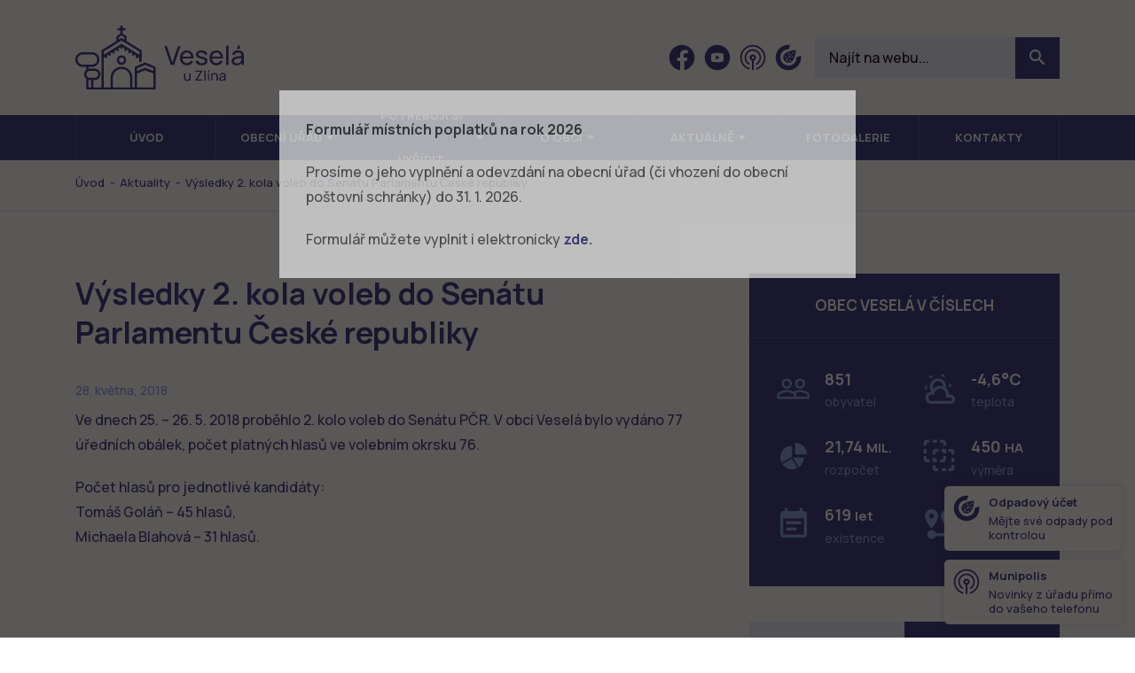

--- FILE ---
content_type: text/html; charset=UTF-8
request_url: https://www.veselauzlina.cz/aktuality/vysledky-2-kola-voleb-do-senatu-parlamentu-ceske-republiky/
body_size: 9565
content:
<!DOCTYPE html>
<html lang="cs" class="no-js">
<head>
  <!-- charset and title -->
  <meta charset="UTF-8">
  <title>
    Výsledky 2.&nbsp;kola voleb do Senátu Parlamentu České republiky &#8211; Veselá u&nbsp;Zlína  </title>

  <!-- OG -->
  <meta property="og:title" content="Výsledky 2.&nbsp;kola voleb do Senátu Parlamentu České republiky &#8211; Veselá u&nbsp;Zlína">
  <meta property="og:site_name" content="Obec Veselá">

  <!-- Meta -->
  <meta name="description" content="Oficiální webové stránky obce Veselá u Zlína.">
  <meta name="keywords" content="obec,Veselá,Zlín">
  <meta name="viewport" content="width=device-width, initial-scale=1">

  <!-- Font -->
  <link rel="preconnect" href="https://fonts.googleapis.com">
  <link rel="preconnect" href="https://fonts.gstatic.com" crossorigin>
  <link href="https://fonts.googleapis.com/css2?family=Manrope:wght@400;500;600;700&display=swap" rel="stylesheet">

  <!-- CSS -->
  <link rel="shortcut icon" href="/favicon.ico?x93150">
  <link rel="stylesheet" href="https://www.veselauzlina.cz/wp-content/cache/minify/9baab.css?x93150" media="all" />

  
  
  

  <script>
		// Define dataLayer and the gtag function.
		window.dataLayer = window.dataLayer || [];
		function gtag(){dataLayer.push(arguments);}
	</script>

	<!-- Google Tag Manager -->
	<script>
		(function(w,d,s,l,i){w[l]=w[l]||[];w[l].push({'gtm.start':
		new Date().getTime(),event:'gtm.js'});var f=d.getElementsByTagName(s)[0],
		j=d.createElement(s),dl=l!='dataLayer'?'&l='+l:'';j.async=true;j.src=
		'https://www.googletagmanager.com/gtm.js?id='+i+dl;f.parentNode.insertBefore(j,f);
		})(window,document,'script','dataLayer','GTM-WWNL5KBR');
	</script>
	<!-- End Google Tag Manager -->

    <style id='wp-img-auto-sizes-contain-inline-css' type='text/css'>
img:is([sizes=auto i],[sizes^="auto," i]){contain-intrinsic-size:3000px 1500px}
/*# sourceURL=wp-img-auto-sizes-contain-inline-css */
</style>
<style id='wp-block-library-inline-css' type='text/css'>
:root{--wp-block-synced-color:#7a00df;--wp-block-synced-color--rgb:122,0,223;--wp-bound-block-color:var(--wp-block-synced-color);--wp-editor-canvas-background:#ddd;--wp-admin-theme-color:#007cba;--wp-admin-theme-color--rgb:0,124,186;--wp-admin-theme-color-darker-10:#006ba1;--wp-admin-theme-color-darker-10--rgb:0,107,160.5;--wp-admin-theme-color-darker-20:#005a87;--wp-admin-theme-color-darker-20--rgb:0,90,135;--wp-admin-border-width-focus:2px}@media (min-resolution:192dpi){:root{--wp-admin-border-width-focus:1.5px}}.wp-element-button{cursor:pointer}:root .has-very-light-gray-background-color{background-color:#eee}:root .has-very-dark-gray-background-color{background-color:#313131}:root .has-very-light-gray-color{color:#eee}:root .has-very-dark-gray-color{color:#313131}:root .has-vivid-green-cyan-to-vivid-cyan-blue-gradient-background{background:linear-gradient(135deg,#00d084,#0693e3)}:root .has-purple-crush-gradient-background{background:linear-gradient(135deg,#34e2e4,#4721fb 50%,#ab1dfe)}:root .has-hazy-dawn-gradient-background{background:linear-gradient(135deg,#faaca8,#dad0ec)}:root .has-subdued-olive-gradient-background{background:linear-gradient(135deg,#fafae1,#67a671)}:root .has-atomic-cream-gradient-background{background:linear-gradient(135deg,#fdd79a,#004a59)}:root .has-nightshade-gradient-background{background:linear-gradient(135deg,#330968,#31cdcf)}:root .has-midnight-gradient-background{background:linear-gradient(135deg,#020381,#2874fc)}:root{--wp--preset--font-size--normal:16px;--wp--preset--font-size--huge:42px}.has-regular-font-size{font-size:1em}.has-larger-font-size{font-size:2.625em}.has-normal-font-size{font-size:var(--wp--preset--font-size--normal)}.has-huge-font-size{font-size:var(--wp--preset--font-size--huge)}.has-text-align-center{text-align:center}.has-text-align-left{text-align:left}.has-text-align-right{text-align:right}.has-fit-text{white-space:nowrap!important}#end-resizable-editor-section{display:none}.aligncenter{clear:both}.items-justified-left{justify-content:flex-start}.items-justified-center{justify-content:center}.items-justified-right{justify-content:flex-end}.items-justified-space-between{justify-content:space-between}.screen-reader-text{border:0;clip-path:inset(50%);height:1px;margin:-1px;overflow:hidden;padding:0;position:absolute;width:1px;word-wrap:normal!important}.screen-reader-text:focus{background-color:#ddd;clip-path:none;color:#444;display:block;font-size:1em;height:auto;left:5px;line-height:normal;padding:15px 23px 14px;text-decoration:none;top:5px;width:auto;z-index:100000}html :where(.has-border-color){border-style:solid}html :where([style*=border-top-color]){border-top-style:solid}html :where([style*=border-right-color]){border-right-style:solid}html :where([style*=border-bottom-color]){border-bottom-style:solid}html :where([style*=border-left-color]){border-left-style:solid}html :where([style*=border-width]){border-style:solid}html :where([style*=border-top-width]){border-top-style:solid}html :where([style*=border-right-width]){border-right-style:solid}html :where([style*=border-bottom-width]){border-bottom-style:solid}html :where([style*=border-left-width]){border-left-style:solid}html :where(img[class*=wp-image-]){height:auto;max-width:100%}:where(figure){margin:0 0 1em}html :where(.is-position-sticky){--wp-admin--admin-bar--position-offset:var(--wp-admin--admin-bar--height,0px)}@media screen and (max-width:600px){html :where(.is-position-sticky){--wp-admin--admin-bar--position-offset:0px}}

/*# sourceURL=wp-block-library-inline-css */
</style><style id='global-styles-inline-css' type='text/css'>
:root{--wp--preset--aspect-ratio--square: 1;--wp--preset--aspect-ratio--4-3: 4/3;--wp--preset--aspect-ratio--3-4: 3/4;--wp--preset--aspect-ratio--3-2: 3/2;--wp--preset--aspect-ratio--2-3: 2/3;--wp--preset--aspect-ratio--16-9: 16/9;--wp--preset--aspect-ratio--9-16: 9/16;--wp--preset--color--black: #000000;--wp--preset--color--cyan-bluish-gray: #abb8c3;--wp--preset--color--white: #ffffff;--wp--preset--color--pale-pink: #f78da7;--wp--preset--color--vivid-red: #cf2e2e;--wp--preset--color--luminous-vivid-orange: #ff6900;--wp--preset--color--luminous-vivid-amber: #fcb900;--wp--preset--color--light-green-cyan: #7bdcb5;--wp--preset--color--vivid-green-cyan: #00d084;--wp--preset--color--pale-cyan-blue: #8ed1fc;--wp--preset--color--vivid-cyan-blue: #0693e3;--wp--preset--color--vivid-purple: #9b51e0;--wp--preset--gradient--vivid-cyan-blue-to-vivid-purple: linear-gradient(135deg,rgb(6,147,227) 0%,rgb(155,81,224) 100%);--wp--preset--gradient--light-green-cyan-to-vivid-green-cyan: linear-gradient(135deg,rgb(122,220,180) 0%,rgb(0,208,130) 100%);--wp--preset--gradient--luminous-vivid-amber-to-luminous-vivid-orange: linear-gradient(135deg,rgb(252,185,0) 0%,rgb(255,105,0) 100%);--wp--preset--gradient--luminous-vivid-orange-to-vivid-red: linear-gradient(135deg,rgb(255,105,0) 0%,rgb(207,46,46) 100%);--wp--preset--gradient--very-light-gray-to-cyan-bluish-gray: linear-gradient(135deg,rgb(238,238,238) 0%,rgb(169,184,195) 100%);--wp--preset--gradient--cool-to-warm-spectrum: linear-gradient(135deg,rgb(74,234,220) 0%,rgb(151,120,209) 20%,rgb(207,42,186) 40%,rgb(238,44,130) 60%,rgb(251,105,98) 80%,rgb(254,248,76) 100%);--wp--preset--gradient--blush-light-purple: linear-gradient(135deg,rgb(255,206,236) 0%,rgb(152,150,240) 100%);--wp--preset--gradient--blush-bordeaux: linear-gradient(135deg,rgb(254,205,165) 0%,rgb(254,45,45) 50%,rgb(107,0,62) 100%);--wp--preset--gradient--luminous-dusk: linear-gradient(135deg,rgb(255,203,112) 0%,rgb(199,81,192) 50%,rgb(65,88,208) 100%);--wp--preset--gradient--pale-ocean: linear-gradient(135deg,rgb(255,245,203) 0%,rgb(182,227,212) 50%,rgb(51,167,181) 100%);--wp--preset--gradient--electric-grass: linear-gradient(135deg,rgb(202,248,128) 0%,rgb(113,206,126) 100%);--wp--preset--gradient--midnight: linear-gradient(135deg,rgb(2,3,129) 0%,rgb(40,116,252) 100%);--wp--preset--font-size--small: 13px;--wp--preset--font-size--medium: 20px;--wp--preset--font-size--large: 36px;--wp--preset--font-size--x-large: 42px;--wp--preset--spacing--20: 0.44rem;--wp--preset--spacing--30: 0.67rem;--wp--preset--spacing--40: 1rem;--wp--preset--spacing--50: 1.5rem;--wp--preset--spacing--60: 2.25rem;--wp--preset--spacing--70: 3.38rem;--wp--preset--spacing--80: 5.06rem;--wp--preset--shadow--natural: 6px 6px 9px rgba(0, 0, 0, 0.2);--wp--preset--shadow--deep: 12px 12px 50px rgba(0, 0, 0, 0.4);--wp--preset--shadow--sharp: 6px 6px 0px rgba(0, 0, 0, 0.2);--wp--preset--shadow--outlined: 6px 6px 0px -3px rgb(255, 255, 255), 6px 6px rgb(0, 0, 0);--wp--preset--shadow--crisp: 6px 6px 0px rgb(0, 0, 0);}:where(.is-layout-flex){gap: 0.5em;}:where(.is-layout-grid){gap: 0.5em;}body .is-layout-flex{display: flex;}.is-layout-flex{flex-wrap: wrap;align-items: center;}.is-layout-flex > :is(*, div){margin: 0;}body .is-layout-grid{display: grid;}.is-layout-grid > :is(*, div){margin: 0;}:where(.wp-block-columns.is-layout-flex){gap: 2em;}:where(.wp-block-columns.is-layout-grid){gap: 2em;}:where(.wp-block-post-template.is-layout-flex){gap: 1.25em;}:where(.wp-block-post-template.is-layout-grid){gap: 1.25em;}.has-black-color{color: var(--wp--preset--color--black) !important;}.has-cyan-bluish-gray-color{color: var(--wp--preset--color--cyan-bluish-gray) !important;}.has-white-color{color: var(--wp--preset--color--white) !important;}.has-pale-pink-color{color: var(--wp--preset--color--pale-pink) !important;}.has-vivid-red-color{color: var(--wp--preset--color--vivid-red) !important;}.has-luminous-vivid-orange-color{color: var(--wp--preset--color--luminous-vivid-orange) !important;}.has-luminous-vivid-amber-color{color: var(--wp--preset--color--luminous-vivid-amber) !important;}.has-light-green-cyan-color{color: var(--wp--preset--color--light-green-cyan) !important;}.has-vivid-green-cyan-color{color: var(--wp--preset--color--vivid-green-cyan) !important;}.has-pale-cyan-blue-color{color: var(--wp--preset--color--pale-cyan-blue) !important;}.has-vivid-cyan-blue-color{color: var(--wp--preset--color--vivid-cyan-blue) !important;}.has-vivid-purple-color{color: var(--wp--preset--color--vivid-purple) !important;}.has-black-background-color{background-color: var(--wp--preset--color--black) !important;}.has-cyan-bluish-gray-background-color{background-color: var(--wp--preset--color--cyan-bluish-gray) !important;}.has-white-background-color{background-color: var(--wp--preset--color--white) !important;}.has-pale-pink-background-color{background-color: var(--wp--preset--color--pale-pink) !important;}.has-vivid-red-background-color{background-color: var(--wp--preset--color--vivid-red) !important;}.has-luminous-vivid-orange-background-color{background-color: var(--wp--preset--color--luminous-vivid-orange) !important;}.has-luminous-vivid-amber-background-color{background-color: var(--wp--preset--color--luminous-vivid-amber) !important;}.has-light-green-cyan-background-color{background-color: var(--wp--preset--color--light-green-cyan) !important;}.has-vivid-green-cyan-background-color{background-color: var(--wp--preset--color--vivid-green-cyan) !important;}.has-pale-cyan-blue-background-color{background-color: var(--wp--preset--color--pale-cyan-blue) !important;}.has-vivid-cyan-blue-background-color{background-color: var(--wp--preset--color--vivid-cyan-blue) !important;}.has-vivid-purple-background-color{background-color: var(--wp--preset--color--vivid-purple) !important;}.has-black-border-color{border-color: var(--wp--preset--color--black) !important;}.has-cyan-bluish-gray-border-color{border-color: var(--wp--preset--color--cyan-bluish-gray) !important;}.has-white-border-color{border-color: var(--wp--preset--color--white) !important;}.has-pale-pink-border-color{border-color: var(--wp--preset--color--pale-pink) !important;}.has-vivid-red-border-color{border-color: var(--wp--preset--color--vivid-red) !important;}.has-luminous-vivid-orange-border-color{border-color: var(--wp--preset--color--luminous-vivid-orange) !important;}.has-luminous-vivid-amber-border-color{border-color: var(--wp--preset--color--luminous-vivid-amber) !important;}.has-light-green-cyan-border-color{border-color: var(--wp--preset--color--light-green-cyan) !important;}.has-vivid-green-cyan-border-color{border-color: var(--wp--preset--color--vivid-green-cyan) !important;}.has-pale-cyan-blue-border-color{border-color: var(--wp--preset--color--pale-cyan-blue) !important;}.has-vivid-cyan-blue-border-color{border-color: var(--wp--preset--color--vivid-cyan-blue) !important;}.has-vivid-purple-border-color{border-color: var(--wp--preset--color--vivid-purple) !important;}.has-vivid-cyan-blue-to-vivid-purple-gradient-background{background: var(--wp--preset--gradient--vivid-cyan-blue-to-vivid-purple) !important;}.has-light-green-cyan-to-vivid-green-cyan-gradient-background{background: var(--wp--preset--gradient--light-green-cyan-to-vivid-green-cyan) !important;}.has-luminous-vivid-amber-to-luminous-vivid-orange-gradient-background{background: var(--wp--preset--gradient--luminous-vivid-amber-to-luminous-vivid-orange) !important;}.has-luminous-vivid-orange-to-vivid-red-gradient-background{background: var(--wp--preset--gradient--luminous-vivid-orange-to-vivid-red) !important;}.has-very-light-gray-to-cyan-bluish-gray-gradient-background{background: var(--wp--preset--gradient--very-light-gray-to-cyan-bluish-gray) !important;}.has-cool-to-warm-spectrum-gradient-background{background: var(--wp--preset--gradient--cool-to-warm-spectrum) !important;}.has-blush-light-purple-gradient-background{background: var(--wp--preset--gradient--blush-light-purple) !important;}.has-blush-bordeaux-gradient-background{background: var(--wp--preset--gradient--blush-bordeaux) !important;}.has-luminous-dusk-gradient-background{background: var(--wp--preset--gradient--luminous-dusk) !important;}.has-pale-ocean-gradient-background{background: var(--wp--preset--gradient--pale-ocean) !important;}.has-electric-grass-gradient-background{background: var(--wp--preset--gradient--electric-grass) !important;}.has-midnight-gradient-background{background: var(--wp--preset--gradient--midnight) !important;}.has-small-font-size{font-size: var(--wp--preset--font-size--small) !important;}.has-medium-font-size{font-size: var(--wp--preset--font-size--medium) !important;}.has-large-font-size{font-size: var(--wp--preset--font-size--large) !important;}.has-x-large-font-size{font-size: var(--wp--preset--font-size--x-large) !important;}
/*# sourceURL=global-styles-inline-css */
</style>

<style id='classic-theme-styles-inline-css' type='text/css'>
/*! This file is auto-generated */
.wp-block-button__link{color:#fff;background-color:#32373c;border-radius:9999px;box-shadow:none;text-decoration:none;padding:calc(.667em + 2px) calc(1.333em + 2px);font-size:1.125em}.wp-block-file__button{background:#32373c;color:#fff;text-decoration:none}
/*# sourceURL=/wp-includes/css/classic-themes.min.css */
</style>
<link rel="stylesheet" href="https://www.veselauzlina.cz/wp-content/cache/minify/4647f.css?x93150" media="all" />


<script src="https://www.veselauzlina.cz/wp-content/cache/minify/818c0.js?x93150"></script>


<link rel="canonical" href="https://www.veselauzlina.cz/aktuality/vysledky-2-kola-voleb-do-senatu-parlamentu-ceske-republiky/" />
<link rel='shortlink' href='https://www.veselauzlina.cz/?p=7035' />
		<style type="text/css" id="wp-custom-css">
			.grecaptcha-badge { visibility:hidden; }		</style>
		</head>

<body>

  <!-- Google Tag Manager (noscript) -->
  <noscript><iframe src="https://www.googletagmanager.com/ns.html?id=GTM-WWNL5KBR"
  height="0" width="0" style="display:none;visibility:hidden"></iframe></noscript>
  <!-- End Google Tag Manager (noscript) -->

  <div id="fb-root"></div>
<script>(function(d, s, id) {
  var js, fjs = d.getElementsByTagName(s)[0];
  if (d.getElementById(id)) return;
  js = d.createElement(s); js.id = id;
  js.src = "//connect.facebook.net/cs_CZ/sdk.js#xfbml=1&version=v2.5&appId=263765047137953";
  fjs.parentNode.insertBefore(js, fjs);
}(document, 'script', 'facebook-jssdk'));</script>
  <header class="header">
    <div class="container">
      <div class="row">
        <div class="col-12">
          <div class="inner">
            <a href="https://www.veselauzlina.cz/" title="Veselá u&nbsp;Zlína" class="logo">
              <img src="https://www.veselauzlina.cz/wp-content/themes/wp/static/images/logo.svg" alt="Veselá u&nbsp;Zlína">
            </a>
            <div class="header-r">
              <div class="socials">
                <ul>
                                    <li>
                    <a href="https://www.facebook.com/veselauzlina?fref=ts" target="_blank" rel="noopener" title="Facebook">
                      <svg class="icon icon-fb"><use xlink:href="https://www.veselauzlina.cz/wp-content/themes/wp/static/svg/svg-sprite.svg?v=2#icon-fb" /></svg>                    </a>
                  </li>
                                                      <li>
                    <a href="https://www.youtube.com/channel/UCb3aZ6CexYzs7p-8cfPf2SQ" target="_blank" rel="noopener" title="Youtube">
                      <svg class="icon icon-yt"><use xlink:href="https://www.veselauzlina.cz/wp-content/themes/wp/static/svg/svg-sprite.svg?v=2#icon-yt" /></svg>                    </a>
                  </li>
                                                      <li>
                    <a href="https://veselauzlina.munipolis.cz/" target="_blank" rel="noopener" title="Munipolis">
                      <svg class="icon icon-munipolis"><use xlink:href="https://www.veselauzlina.cz/wp-content/themes/wp/static/svg/svg-sprite.svg?v=2#icon-munipolis" /></svg>                    </a>
                  </li>
                                                      <li>
                    <a href="https://app-cp.jrkdigital.eu" target="_blank" rel="noopener" title="Econit">
                      <svg class="icon icon-econit"><use xlink:href="https://www.veselauzlina.cz/wp-content/themes/wp/static/svg/svg-sprite.svg?v=2#icon-econit" /></svg>                    </a>
                  </li>
                                  </ul>
              </div>
              <form role="search" method="get" id="searchform" class="std form-search" action="https://www.veselauzlina.cz/">
	<div class="cell-set">
		<div class="cell">
			<input type="text" class="text" placeholder="Najít na webu..." value="" name="s" id="s" />
			<button type="submit" id="searchsubmit" class="btn" value="Hledat">
				<i class="mdi mdi-magnify"></i>
			</button>
		</div>
	</div>
</form>              <div class="nav-btn">
                <div class="lines">
                  <div class="line-1"></div>
                  <div class="line-2"></div>
                  <div class="line-3"></div>
                </div>
              </div>
            </div>
          </div>
        </div>
      </div>
    </div>
  </header>

  <div class="lift-wrap">
    <div class="lift">
      <div class="block alt-2 alpha omega">
        <div class="container">
          <div class="row">
            <div class="col-12">
              <nav class="main-nav clearfix" role="navigation">
                <ul id="menu-main-nav" class="nav"><li class="menu-item menu-item-type-post_type menu-item-object-page menu-item-home"><span><a href="https://www.veselauzlina.cz/">Úvod</a></span></li>
<li class="menu-item menu-item-type-post_type menu-item-object-page menu-item-has-children"><span><a href="https://www.veselauzlina.cz/obecni-urad/">Obecní úřad</a>
<ul class="sub-menu">
	<li class="menu-item menu-item-type-post_type menu-item-object-page"><span><a href="https://www.veselauzlina.cz/obecni-urad/zakladni-info-o-obci/">Základní info o obci</a></span></li>
	<li class="menu-item menu-item-type-post_type menu-item-object-page"><span><a href="https://www.veselauzlina.cz/obecni-urad/popis-uradu/">Popis úřadu</a></span></li>
	<li class="menu-item menu-item-type-post_type_archive menu-item-object-uredni-deska"><span><a href="https://www.veselauzlina.cz/uredni-deska/">Úřední deska</a></span></li>
	<li class="menu-item menu-item-type-post_type menu-item-object-page"><span><a href="https://www.veselauzlina.cz/obecni-urad/elektronicka-podatelna/">Elektronická podatelna</a></span></li>
	<li class="menu-item menu-item-type-post_type menu-item-object-page"><span><a href="https://www.veselauzlina.cz/obecni-urad/rozpocet/">Rozpočet</a></span></li>
	<li class="menu-item menu-item-type-post_type menu-item-object-page"><span><a href="https://www.veselauzlina.cz/zasedani-zastupitelstva/">Zastupitelstvo obce</a></span></li>
	<li class="menu-item menu-item-type-post_type menu-item-object-page"><span><a href="https://www.veselauzlina.cz/obecni-urad/strategicke-dokumenty/">Strategické dokumenty</a></span></li>
	<li class="menu-item menu-item-type-post_type menu-item-object-page"><span><a href="https://www.veselauzlina.cz/obecni-urad/vyhlasky-zakony-a-usneseni-zastupitelstva/">Vyhlášky, zákony a usnesení</a></span></li>
	<li class="menu-item menu-item-type-post_type menu-item-object-page"><span><a href="https://www.veselauzlina.cz/obecni-urad/registr-oznameni/">Registr oznámení</a></span></li>
	<li class="menu-item menu-item-type-custom menu-item-object-custom"><span><a target="_blank" href="https://tenderarena.cz/dodavatel/seznam-profilu-zadavatelu/detail/Z0005573">Veřejné zakázky</a></span></li>
	<li class="menu-item menu-item-type-post_type menu-item-object-page"><span><a href="https://www.veselauzlina.cz/obecni-urad/poskytovani-informaci-prijem-podani/">Poskytování informací, příjem podání</a></span></li>
	<li class="menu-item menu-item-type-post_type menu-item-object-page"><span><a href="https://www.veselauzlina.cz/obecni-urad/povinne-zverejnovane-informace/">Povinně zveřejňované informace</a></span></li>
	<li class="menu-item menu-item-type-post_type menu-item-object-page"><span><a href="https://www.veselauzlina.cz/obecni-urad/ochrana-osobnich-udaju/">Ochrana osobních údajů</a></span></li>
	<li class="menu-item menu-item-type-post_type menu-item-object-page"><span><a href="https://www.veselauzlina.cz/obecni-urad/formulare/">Formuláře</a></span></li>
</ul>
</span></li>
<li class="menu-item menu-item-type-post_type menu-item-object-page menu-item-has-children"><span><a href="https://www.veselauzlina.cz/o-obci/potrebuji-si-vyridit/">Potřebuji si vyřídit</a>
<ul class="sub-menu">
	<li class="menu-item menu-item-type-post_type menu-item-object-page"><span><a href="https://www.veselauzlina.cz/prihlaseni-k-trvalemu-pobytu-v-obci-vesela/">Přihlášení k trvalému pobytu</a></span></li>
	<li class="menu-item menu-item-type-post_type menu-item-object-page"><span><a href="https://www.veselauzlina.cz/czech-point/">Czech POINT &#8211; výpisy</a></span></li>
	<li class="menu-item menu-item-type-post_type menu-item-object-page"><span><a href="https://www.veselauzlina.cz/legalizace-uredni-overeni-podpisu/">Úřední ověření podpisu</a></span></li>
	<li class="menu-item menu-item-type-post_type menu-item-object-page"><span><a href="https://www.veselauzlina.cz/vidimace-uredni-overeni-listiny/">Úřední ověření listiny</a></span></li>
	<li class="menu-item menu-item-type-post_type menu-item-object-page"><span><a href="https://www.veselauzlina.cz/autorizovana-konverze-dokumentu/">Konverze dokumentu</a></span></li>
	<li class="menu-item menu-item-type-post_type menu-item-object-page"><span><a href="https://www.veselauzlina.cz/portal-obcana/">Portál občana</a></span></li>
	<li class="menu-item menu-item-type-post_type menu-item-object-page"><span><a href="https://www.veselauzlina.cz/obecni-urad/on-line-formular-mistnich-poplatku/">On-line formulář místních poplatků 2026</a></span></li>
</ul>
</span></li>
<li class="menu-item menu-item-type-post_type menu-item-object-page menu-item-has-children"><span><a href="https://www.veselauzlina.cz/o-obci/">O obci</a>
<ul class="sub-menu">
	<li class="menu-item menu-item-type-post_type menu-item-object-page"><span><a href="https://www.veselauzlina.cz/o-obci/historie/">Historie obce</a></span></li>
	<li class="menu-item menu-item-type-post_type menu-item-object-page"><span><a href="https://www.veselauzlina.cz/o-obci/dulezite-informace/">Důležité informace</a></span></li>
	<li class="menu-item menu-item-type-post_type_archive menu-item-object-realizovane-projekty"><span><a href="https://www.veselauzlina.cz/realizovane-projekty/">Realizované projekty</a></span></li>
	<li class="menu-item menu-item-type-post_type menu-item-object-page"><span><a href="https://www.veselauzlina.cz/o-obci/ochrana-obyvatelstva/">Životní a krizové situace</a></span></li>
	<li class="menu-item menu-item-type-post_type menu-item-object-page"><span><a href="https://www.veselauzlina.cz/o-obci/lesni-hospodarstvi/">Lesní hospodářství</a></span></li>
	<li class="menu-item menu-item-type-post_type menu-item-object-page"><span><a href="https://www.veselauzlina.cz/o-obci/odpadove-hospodarstvi/">Odpadové hospodářství</a></span></li>
	<li class="menu-item menu-item-type-post_type menu-item-object-page"><span><a href="https://www.veselauzlina.cz/o-obci/provoz-reuse-centra/">Provoz ReUse centra</a></span></li>
	<li class="menu-item menu-item-type-post_type menu-item-object-page"><span><a href="https://www.veselauzlina.cz/centrum-volneho-casu/">Centrum volného času</a></span></li>
	<li class="menu-item menu-item-type-post_type menu-item-object-page"><span><a href="https://www.veselauzlina.cz/o-obci/provoz-hriste/">Provoz hřiště</a></span></li>
	<li class="menu-item menu-item-type-post_type menu-item-object-page"><span><a href="https://www.veselauzlina.cz/o-obci/pronajem-podia/">Pronájem pódia</a></span></li>
</ul>
</span></li>
<li class="menu-item menu-item-type-post_type_archive menu-item-object-aktuality menu-item-has-children"><span><a href="https://www.veselauzlina.cz/aktuality/">Aktuálně</a>
<ul class="sub-menu">
	<li class="menu-item menu-item-type-post_type_archive menu-item-object-aktuality"><span><a href="https://www.veselauzlina.cz/aktuality/">Aktuality</a></span></li>
	<li class="menu-item menu-item-type-post_type_archive menu-item-object-rozhlas"><span><a href="https://www.veselauzlina.cz/rozhlas/">Hlášení rozhlasu</a></span></li>
	<li class="menu-item menu-item-type-post_type menu-item-object-page"><span><a href="https://www.veselauzlina.cz/mobilni-rozhlas/">Mobilní rozhlas – MUNIPOLIS</a></span></li>
	<li class="menu-item menu-item-type-post_type_archive menu-item-object-zpravodaj"><span><a href="https://www.veselauzlina.cz/zpravodaj/">Zpravodaje</a></span></li>
</ul>
</span></li>
<li class="menu-item menu-item-type-post_type menu-item-object-page"><span><a href="https://www.veselauzlina.cz/fotogalerie/">Fotogalerie</a></span></li>
<li class="menu-item menu-item-type-post_type menu-item-object-page"><span><a href="https://www.veselauzlina.cz/kontakt/">Kontakty</a></span></li>
</ul>              </nav>
            </div>
          </div>
        </div>
      </div>
      <div class="dropdowns">
        <div class="container">
          <div class="col-12">
            <div class="dropdown" id="obecni-urad">
                                          <div class="item-list ib">
                                              </div>
            </div>
          </div>
        </div>
      </div>
    </div>
  </div>

  
    <div class="block alpha omega">
    <div class="breadcrumb clearfix">
      <div class="container">
        <div class="row">
          <div class="col-12">
            <div class="inner">
              <p class="breadcrumb-nav">
                <i class="mdi mdi-home"></i><span typeof="v:Breadcrumb"><a rel="v:url" property="v:title" title="Go to Veselá u Zlína." href="https://www.veselauzlina.cz" class="home">Úvod</a></span>&nbsp;&nbsp;-&nbsp;&nbsp;<span typeof="v:Breadcrumb"><a rel="v:url" property="v:title" title="Go to Aktuality." href="https://www.veselauzlina.cz/aktuality/">Aktuality</a></span>&nbsp;&nbsp;-&nbsp;&nbsp;<span typeof="v:Breadcrumb"><span property="v:title">Výsledky 2.&nbsp;kola voleb do Senátu Parlamentu České republiky</span></span>              </p>
              <div class="fb-like" data-href="https://www.facebook.com/veselauzlina?fref=ts" data-layout="button_count" data-action="like" data-show-faces="false" data-share="false"></div>
            </div>
          </div>
        </div>
      </div>
    </div>
  </div>
  	<div class="content">
		<div class="block">
			<div class="container">
				<div class="row">
					<div class="col-lg-8">
						<div class="content-col">
							<div class="post-detail entry">
																	<h1>
										Výsledky 2.&nbsp;kola voleb do Senátu Parlamentu České republiky									</h1>
									<p class="date">
										<i class="mdi mdi-calendar-blank"></i>
										28. května, 2018									</p>
									<p>Ve dnech 25. &#8211; 26.&nbsp;5.&nbsp;2018 proběhlo 2.&nbsp;kolo voleb do Senátu PČR. V&nbsp;obci Veselá bylo vydáno 77 úředních obálek, počet platných hlasů ve volebním okrsku 76.</p>
<p>
Počet hlasů pro jednotlivé kandidáty:<br />
Tomáš Goláň &#8211; 45 hlasů,<br />
Michaela Blahová &#8211; 31 hlasů.</p>
									<p></p>
															</div>
						</div>
					</div>
					<div class="col-lg-4">
						<div class="sidebar">
	<div class="row">
		<div class="col-md-6 col-lg-12">
			<div class="sidebox sidebox-stats">
				<div class="box-head">
					<h3>Obec Veselá v číslech</h3>
				</div>
				<div class="box-content">
					<div class="stats">
						<div class="item-list ib">
							<div class="item">
								<div class="item-inner">
									<div class="img">
										<i class="mdi mdi-account-multiple-outline"></i>
									</div>
									<div class="text">
										<span class="num">851</span> obyvatel
									</div>
								</div>
							</div>
							<div class="item">
								<div class="item-inner">
									<div class="img">
										<i class="mdi mdi-weather-partlycloudy"></i>
									</div>
									<div class="text">
																				<span class="num">-4,6°C</span> teplota
									</div>
								</div>
							</div>
							<div class="item">
								<div class="item-inner">
									<div class="img">
										<i class="mdi mdi-chart-pie"></i>
									</div>
									<div class="text">
										<span class="num">21,74 <span class="small">MIL.</span></span> rozpočet
									</div>
								</div>
							</div>
							<div class="item">
								<div class="item-inner">
									<div class="img">
										<i class="mdi mdi-vector-selection"></i>
									</div>
									<div class="text">
										<span class="num">450 <span class="small">HA</span></span>
										výměra
									</div>
								</div>
							</div>
							<div class="item">
								<div class="item-inner">
									<div class="img">
										<i class="mdi mdi-calendar-text"></i>
									</div>
									<div class="text">
										<span class="num">619 <span class="small">let</span></span> existence
									</div>
								</div>
							</div>
							<div class="item">
								<div class="item-inner">
									<div class="img">
										<i class="mdi mdi-map-marker-distance"></i>
									</div>
									<div class="text">
										<span class="num">13 <span class="small">km</span></span> od Zlína
									</div>
								</div>
							</div>
						</div>
					</div>
				</div>
			</div>
		</div>
		<div class="col-md-6 col-lg-12">
			<div class="sidebox alt">
				<div class="tabs">
					<div class="box-nav set-2 tab-nav">
						<ul class="ib">
							<li><a href="#kontakt">Kontakt</a></li>
							<li><a href="#uredni-hodiny">Úřední hodiny</a></li>
						</ul>
					</div>
					<div class="box-content tab-content">
						<div class="tab" name="#kontakt">
							<div class="major">
								<div class="clearfix">
									<div class="text">
										<p class="head">Daniel Juřík</p>
										<p class="job">starosta</p>
										<ul class="contact-list">
											<li class="mail">
												<i class="mdi mdi-email"></i><a href="mailto:ou@veselauzlina.cz">ou@veselauzlina.cz</a>
											</li>
											<li class="phone">
												<i class="mdi mdi-cellphone-android"></i><a href="tel:+420&nbsp;724&nbsp;210&nbsp;187">+420&nbsp;724&nbsp;210&nbsp;187</a>
					            </li>
										</ul>
									</div>
									<div class="img">
										<img src="https://www.veselauzlina.cz/wp-content/themes/wp/static/images/daniel-jurik.jpg" alt="Daniel Juřík">
									</div>
								</div>
								<a href="/kontakt" class="btn">Všechny kontakty</a>
							</div>
						</div>
						<div class="tab" name="#uredni-hodiny">
							<div class="schedule">
	<i class="mdi mdi-clock"></i>
	<ul>
		<li><span class="day">pondělí</span> 8:00 - 17:00</li>
		<li><span class="day">středa</span>	8:00 - 17:00</li>
	</ul>
	<p class="head">
		Místostarosta
	</p>
	<ul>
		<li><span class="day">středa</span> 15:00 - 17:00</li>
	</ul>
</div>						</div>
					</div>
				</div>
			</div>

												
					</div>
	</div>
</div>					</div>
				</div>
			</div>
		</div>
	</div>
	<div class="block alt">
		<div class="container">
			<div class="row">
				<div class="col-12">
					<div class="logos">
						<div class="item-list">
							<div class="item">
								<div class="item-inner">
									<a href="https://www.czechpoint.cz/public/" class="img img-1" target="_blank" rel="noopener"></a>
								</div>
							</div>
							<div class="item">
								<div class="item-inner">
									<a href="http://www.masvas.cz" class="img img-2" target="_blank" rel="noopener"></a>
								</div>
							</div>
							<div class="item">
								<div class="item-inner">
									<a href="http://www.mikroregion-slusovicko.cz/" class="img img-3" target="_blank" rel="noopener"></a>
								</div>
							</div>
														<div class="item">
								<div class="item-inner">
									<a href="http://www.hornipodrevnicko.cz/" class="img img-5" target="_blank" rel="noopener"></a>
								</div>
							</div>
							<div class="item">
								<div class="item-inner">
									<a href="https://zlinskykraj.cz/" class="img img-6" target="_blank" rel="noopener"></a>
								</div>
							</div>
						</div>
					</div>
				</div>
			</div>
		</div>
	</div>

	<footer class="footer">
		<div class="f-1">
			<div class="container">
				<div class="row">
					<div class="col-md-6 col-lg-6">
						<h3>Obecní úřad</h3>
						<div class="row">
							<div class="col-lg-6">
								<div class="foot-item">
									<ul>
										<li class="page_item page-item-49"><a href="https://www.veselauzlina.cz/obecni-urad/vyhlasky-zakony-a-usneseni-zastupitelstva/">Vyhlášky, zákony a&nbsp;usnesení zastupitelstva</a></li>
<li class="page_item page-item-53"><a href="https://www.veselauzlina.cz/obecni-urad/elektronicka-podatelna/">Elektronická podatelna</a></li>
<li class="page_item page-item-55"><a href="https://www.veselauzlina.cz/obecni-urad/registr-oznameni/">Registr oznámení</a></li>
<li class="page_item page-item-57"><a href="https://www.veselauzlina.cz/obecni-urad/povinne-zverejnovane-informace/">Povinně zveřejňované informace</a></li>
<li class="page_item page-item-59"><a href="https://www.veselauzlina.cz/obecni-urad/formulare/">Formuláře</a></li>
									</ul>
								</div>
							</div>
							<div class="col-lg-6">
								<div class="foot-item">
									<ul>
										<li class="page_item page-item-1941"><a href="https://www.veselauzlina.cz/obecni-urad/rozpocet/">Rozpočet</a></li>
<li class="page_item page-item-2003"><a href="https://www.veselauzlina.cz/obecni-urad/strategicke-dokumenty/">Strategické dokumenty</a></li>
<li class="page_item page-item-2910"><a href="https://www.veselauzlina.cz/obecni-urad/on-line-formular-mistnich-poplatku/">On-line formulář místních poplatků 2026</a></li>
<li class="page_item page-item-6546"><a href="https://www.veselauzlina.cz/obecni-urad/zakladni-info-o-obci/">Základní info o&nbsp;obci</a></li>
<li class="page_item page-item-7002"><a href="https://www.veselauzlina.cz/obecni-urad/ochrana-osobnich-udaju/">Ochrana osobních údajů</a></li>
									</ul>
								</div>
							</div>
						</div>

											</div>
					<div class="col-md-6 col-lg-3">
						<div class="foot-item">
							<h3>Úřední hodiny</h3>
							<div class="schedule">
	<i class="mdi mdi-clock"></i>
	<ul>
		<li><span class="day">pondělí</span> 8:00 - 17:00</li>
		<li><span class="day">středa</span>	8:00 - 17:00</li>
	</ul>
	<p class="head">
		Místostarosta
	</p>
	<ul>
		<li><span class="day">středa</span> 15:00 - 17:00</li>
	</ul>
</div>						</div>
					</div>
					<div class="col-md-6 col-lg-3">
						<div class="foot-item">
							<h3>Kontakt</h3>
							<ul class="unstyled">
<li>Veselá 33</li>
<li>763&nbsp;15 Veselá</li>
<li>IČ: 002&nbsp;26&nbsp;203</li>
<li>ID datové schránky: v74bkdg</li>
<li>Číslo účtu: 115-8375380237/0100</li>
<li> </li>
</ul>
							<ul class="contact-list">
								<li>
									<i class="mdi mdi-email"></i>
									<a href="mailto:ou@veselauzlina.cz">ou@veselauzlina.cz</a>
								</li>
								<li>
									<i class="mdi mdi-cellphone-android"></i>
									<a href="tel:+420&nbsp;724&nbsp;210&nbsp;187">+420&nbsp;724&nbsp;210&nbsp;187</a>
								</li>
							</ul>
						</div>
					</div>
				</div>
			</div>
		</div>
		<div class="f-2">
			<div class="container">
				<div class="row">
					<div class="col-12">
						<div class="inner">
							<p class="copy">&copy; 2015 - 2026 Veselá u Zlína &middot; <a href="https://www.veselauzlina.cz/prohlaseni-o-pristupnosti/">Prohlášení o přístupnosti</a></p>
							<a href="https://www.martinwinkler.cz" class="mw" target="_blank" rel="noopener">
								<span class="text">Tvorba webových stránek</span>
								<svg class="icon icon-mw"><use xlink:href="https://www.veselauzlina.cz/wp-content/themes/wp/static/svg/mw.svg#icon-mw" /></svg>
							</a>
													</div>
					</div>
				</div>
			</div>
		</div>
	</footer>

	<div class="mobile-nav-wrap">
		<nav class="mobile-nav" role="navigation">
			<div class="container">
				<div class="row">
					<div class="col-12">
						<ul id="menu-main-nav-1" class="nav"><li class="menu-item menu-item-type-post_type menu-item-object-page menu-item-home"><span><a href="https://www.veselauzlina.cz/">Úvod</a></span></li>
<li class="menu-item menu-item-type-post_type menu-item-object-page menu-item-has-children"><span><a href="https://www.veselauzlina.cz/obecni-urad/">Obecní úřad</a>
<ul class="sub-menu">
	<li class="menu-item menu-item-type-post_type menu-item-object-page"><span><a href="https://www.veselauzlina.cz/obecni-urad/zakladni-info-o-obci/">Základní info o obci</a></span></li>
	<li class="menu-item menu-item-type-post_type menu-item-object-page"><span><a href="https://www.veselauzlina.cz/obecni-urad/popis-uradu/">Popis úřadu</a></span></li>
	<li class="menu-item menu-item-type-post_type_archive menu-item-object-uredni-deska"><span><a href="https://www.veselauzlina.cz/uredni-deska/">Úřední deska</a></span></li>
	<li class="menu-item menu-item-type-post_type menu-item-object-page"><span><a href="https://www.veselauzlina.cz/obecni-urad/elektronicka-podatelna/">Elektronická podatelna</a></span></li>
	<li class="menu-item menu-item-type-post_type menu-item-object-page"><span><a href="https://www.veselauzlina.cz/obecni-urad/rozpocet/">Rozpočet</a></span></li>
	<li class="menu-item menu-item-type-post_type menu-item-object-page"><span><a href="https://www.veselauzlina.cz/zasedani-zastupitelstva/">Zastupitelstvo obce</a></span></li>
	<li class="menu-item menu-item-type-post_type menu-item-object-page"><span><a href="https://www.veselauzlina.cz/obecni-urad/strategicke-dokumenty/">Strategické dokumenty</a></span></li>
	<li class="menu-item menu-item-type-post_type menu-item-object-page"><span><a href="https://www.veselauzlina.cz/obecni-urad/vyhlasky-zakony-a-usneseni-zastupitelstva/">Vyhlášky, zákony a usnesení</a></span></li>
	<li class="menu-item menu-item-type-post_type menu-item-object-page"><span><a href="https://www.veselauzlina.cz/obecni-urad/registr-oznameni/">Registr oznámení</a></span></li>
	<li class="menu-item menu-item-type-custom menu-item-object-custom"><span><a target="_blank" href="https://tenderarena.cz/dodavatel/seznam-profilu-zadavatelu/detail/Z0005573">Veřejné zakázky</a></span></li>
	<li class="menu-item menu-item-type-post_type menu-item-object-page"><span><a href="https://www.veselauzlina.cz/obecni-urad/poskytovani-informaci-prijem-podani/">Poskytování informací, příjem podání</a></span></li>
	<li class="menu-item menu-item-type-post_type menu-item-object-page"><span><a href="https://www.veselauzlina.cz/obecni-urad/povinne-zverejnovane-informace/">Povinně zveřejňované informace</a></span></li>
	<li class="menu-item menu-item-type-post_type menu-item-object-page"><span><a href="https://www.veselauzlina.cz/obecni-urad/ochrana-osobnich-udaju/">Ochrana osobních údajů</a></span></li>
	<li class="menu-item menu-item-type-post_type menu-item-object-page"><span><a href="https://www.veselauzlina.cz/obecni-urad/formulare/">Formuláře</a></span></li>
</ul>
</span></li>
<li class="menu-item menu-item-type-post_type menu-item-object-page menu-item-has-children"><span><a href="https://www.veselauzlina.cz/o-obci/potrebuji-si-vyridit/">Potřebuji si vyřídit</a>
<ul class="sub-menu">
	<li class="menu-item menu-item-type-post_type menu-item-object-page"><span><a href="https://www.veselauzlina.cz/prihlaseni-k-trvalemu-pobytu-v-obci-vesela/">Přihlášení k trvalému pobytu</a></span></li>
	<li class="menu-item menu-item-type-post_type menu-item-object-page"><span><a href="https://www.veselauzlina.cz/czech-point/">Czech POINT &#8211; výpisy</a></span></li>
	<li class="menu-item menu-item-type-post_type menu-item-object-page"><span><a href="https://www.veselauzlina.cz/legalizace-uredni-overeni-podpisu/">Úřední ověření podpisu</a></span></li>
	<li class="menu-item menu-item-type-post_type menu-item-object-page"><span><a href="https://www.veselauzlina.cz/vidimace-uredni-overeni-listiny/">Úřední ověření listiny</a></span></li>
	<li class="menu-item menu-item-type-post_type menu-item-object-page"><span><a href="https://www.veselauzlina.cz/autorizovana-konverze-dokumentu/">Konverze dokumentu</a></span></li>
	<li class="menu-item menu-item-type-post_type menu-item-object-page"><span><a href="https://www.veselauzlina.cz/portal-obcana/">Portál občana</a></span></li>
	<li class="menu-item menu-item-type-post_type menu-item-object-page"><span><a href="https://www.veselauzlina.cz/obecni-urad/on-line-formular-mistnich-poplatku/">On-line formulář místních poplatků 2026</a></span></li>
</ul>
</span></li>
<li class="menu-item menu-item-type-post_type menu-item-object-page menu-item-has-children"><span><a href="https://www.veselauzlina.cz/o-obci/">O obci</a>
<ul class="sub-menu">
	<li class="menu-item menu-item-type-post_type menu-item-object-page"><span><a href="https://www.veselauzlina.cz/o-obci/historie/">Historie obce</a></span></li>
	<li class="menu-item menu-item-type-post_type menu-item-object-page"><span><a href="https://www.veselauzlina.cz/o-obci/dulezite-informace/">Důležité informace</a></span></li>
	<li class="menu-item menu-item-type-post_type_archive menu-item-object-realizovane-projekty"><span><a href="https://www.veselauzlina.cz/realizovane-projekty/">Realizované projekty</a></span></li>
	<li class="menu-item menu-item-type-post_type menu-item-object-page"><span><a href="https://www.veselauzlina.cz/o-obci/ochrana-obyvatelstva/">Životní a krizové situace</a></span></li>
	<li class="menu-item menu-item-type-post_type menu-item-object-page"><span><a href="https://www.veselauzlina.cz/o-obci/lesni-hospodarstvi/">Lesní hospodářství</a></span></li>
	<li class="menu-item menu-item-type-post_type menu-item-object-page"><span><a href="https://www.veselauzlina.cz/o-obci/odpadove-hospodarstvi/">Odpadové hospodářství</a></span></li>
	<li class="menu-item menu-item-type-post_type menu-item-object-page"><span><a href="https://www.veselauzlina.cz/o-obci/provoz-reuse-centra/">Provoz ReUse centra</a></span></li>
	<li class="menu-item menu-item-type-post_type menu-item-object-page"><span><a href="https://www.veselauzlina.cz/centrum-volneho-casu/">Centrum volného času</a></span></li>
	<li class="menu-item menu-item-type-post_type menu-item-object-page"><span><a href="https://www.veselauzlina.cz/o-obci/provoz-hriste/">Provoz hřiště</a></span></li>
	<li class="menu-item menu-item-type-post_type menu-item-object-page"><span><a href="https://www.veselauzlina.cz/o-obci/pronajem-podia/">Pronájem pódia</a></span></li>
</ul>
</span></li>
<li class="menu-item menu-item-type-post_type_archive menu-item-object-aktuality menu-item-has-children"><span><a href="https://www.veselauzlina.cz/aktuality/">Aktuálně</a>
<ul class="sub-menu">
	<li class="menu-item menu-item-type-post_type_archive menu-item-object-aktuality"><span><a href="https://www.veselauzlina.cz/aktuality/">Aktuality</a></span></li>
	<li class="menu-item menu-item-type-post_type_archive menu-item-object-rozhlas"><span><a href="https://www.veselauzlina.cz/rozhlas/">Hlášení rozhlasu</a></span></li>
	<li class="menu-item menu-item-type-post_type menu-item-object-page"><span><a href="https://www.veselauzlina.cz/mobilni-rozhlas/">Mobilní rozhlas – MUNIPOLIS</a></span></li>
	<li class="menu-item menu-item-type-post_type_archive menu-item-object-zpravodaj"><span><a href="https://www.veselauzlina.cz/zpravodaj/">Zpravodaje</a></span></li>
</ul>
</span></li>
<li class="menu-item menu-item-type-post_type menu-item-object-page"><span><a href="https://www.veselauzlina.cz/fotogalerie/">Fotogalerie</a></span></li>
<li class="menu-item menu-item-type-post_type menu-item-object-page"><span><a href="https://www.veselauzlina.cz/kontakt/">Kontakty</a></span></li>
</ul>					</div>
				</div>
			</div>
		</nav>
		<div class="mobile-nav-overlay"></div>
	</div>

	
<script>
  jQuery(document).ready(function($) {
    $(window).on('load', function() {
      var cookieName = 'veselaModal'
      //jQuery.cookie(cookieName, 'false') //show every time
      //jQuery.cookie(cookieName, 'true') //never show

      if ($.cookie(cookieName) != 'true') {
        setTimeout(function() {
          $('[href="#oznameni"]').trigger('click');
        }, 2000);

        $(window).on('modalClose', function() {
          $.cookie(cookieName, 'true', {
            path: '/',
            expires: 7
          });
        });
      }
    });
  });
</script>

<div class="modal-box modal-announcement" id="oznameni">
  <div class="modal-content">
    <p><strong>Formulář místních poplatků na rok 2026</strong></p>
<p>Prosíme o&nbsp;jeho vyplnění a&nbsp;odevzdání na obecní úřad (či&nbsp;vhození do obecní poštovní schránky) do 31.&nbsp;1.&nbsp;2026.</p>
<p>Formulář můžete vyplnit i elektronicky <strong><a href="https://www.veselauzlina.cz/obecni-urad/on-line-formular-mistnich-poplatku/">zde</a>.</strong></p>
  </div>
</div>
<a href="#oznameni" class="modal-trigger"></a>
	<div class="popups">
  <a href="https://app-cp.jrkdigital.eu" class="box" target="_blank" rel="nopener">
    <div class="img">
      <svg class="icon icon-econit"><use xlink:href="https://www.veselauzlina.cz/wp-content/themes/wp/static/svg/svg-sprite.svg?v=2#icon-econit" /></svg>    </div>
    <div class="text">
      <p class="head">Odpadový účet</p>
      <p>Mějte své odpady pod kontrolou</p>
    </div>
  </a>

  <a href="https://veselauzlina.munipolis.cz/" class="box" target="_blank" rel="nopener">
    <div class="img">
      <svg class="icon icon-munipolis"><use xlink:href="https://www.veselauzlina.cz/wp-content/themes/wp/static/svg/svg-sprite.svg?v=2#icon-munipolis" /></svg>    </div>
    <div class="text">
      <p class="head">Munipolis</p>
      <p>Novinky z&nbsp;úřadu přímo<br> do&nbsp;vašeho telefonu</p>
    </div>
  </a>
</div>
	<!-- WP -->
	<script type="speculationrules">
{"prefetch":[{"source":"document","where":{"and":[{"href_matches":"/*"},{"not":{"href_matches":["/wp-*.php","/wp-admin/*","/wp-content/uploads/*","/wp-content/*","/wp-content/plugins/*","/wp-content/themes/wp/*","/*\\?(.+)"]}},{"not":{"selector_matches":"a[rel~=\"nofollow\"]"}},{"not":{"selector_matches":".no-prefetch, .no-prefetch a"}}]},"eagerness":"conservative"}]}
</script>

<script src="https://www.veselauzlina.cz/wp-content/cache/minify/501dc.js?x93150"></script>

<script type="text/javascript" id="wp-i18n-js-after">
/* <![CDATA[ */
wp.i18n.setLocaleData( { 'text direction\u0004ltr': [ 'ltr' ] } );
//# sourceURL=wp-i18n-js-after
/* ]]> */
</script>
<script src="https://www.veselauzlina.cz/wp-content/cache/minify/1f540.js?x93150"></script>

<script type="text/javascript" id="contact-form-7-js-translations">
/* <![CDATA[ */
( function( domain, translations ) {
	var localeData = translations.locale_data[ domain ] || translations.locale_data.messages;
	localeData[""].domain = domain;
	wp.i18n.setLocaleData( localeData, domain );
} )( "contact-form-7", {"translation-revision-date":"2023-10-09 09:06:37+0000","generator":"GlotPress\/4.0.1","domain":"messages","locale_data":{"messages":{"":{"domain":"messages","plural-forms":"nplurals=3; plural=(n == 1) ? 0 : ((n >= 2 && n <= 4) ? 1 : 2);","lang":"cs_CZ"},"Error:":["Chyba:"]}},"comment":{"reference":"includes\/js\/index.js"}} );
//# sourceURL=contact-form-7-js-translations
/* ]]> */
</script>
<script type="text/javascript" id="contact-form-7-js-before">
/* <![CDATA[ */
var wpcf7 = {
    "api": {
        "root": "https:\/\/www.veselauzlina.cz\/wp-json\/",
        "namespace": "contact-form-7\/v1"
    },
    "cached": 1
};
//# sourceURL=contact-form-7-js-before
/* ]]> */
</script>
<script src="https://www.veselauzlina.cz/wp-content/cache/minify/b68ea.js?x93150"></script>

<script type="text/javascript" src="https://www.google.com/recaptcha/api.js?render=6Lebm74qAAAAAP3M5Q4iZBDuyRkFAQ2l4uBoWad0&amp;ver=3.0" id="google-recaptcha-js"></script>
<script src="https://www.veselauzlina.cz/wp-content/cache/minify/e6deb.js?x93150"></script>

<script type="text/javascript" id="wpcf7-recaptcha-js-before">
/* <![CDATA[ */
var wpcf7_recaptcha = {
    "sitekey": "6Lebm74qAAAAAP3M5Q4iZBDuyRkFAQ2l4uBoWad0",
    "actions": {
        "homepage": "homepage",
        "contactform": "contactform"
    }
};
//# sourceURL=wpcf7-recaptcha-js-before
/* ]]> */
</script>


	<!-- JS -->
	
	

	<!-- Cookie consent CSS -->
	<link rel="stylesheet" href="https://www.veselauzlina.cz/wp-content/cache/minify/faea6.css?x93150" media="all" />


	<!-- Cookie consent JS -->
	<script src="https://www.veselauzlina.cz/wp-content/cache/minify/b25c5.js?x93150"></script>

</body>
</html>
<!--
Performance optimized by W3 Total Cache. Learn more: https://www.boldgrid.com/w3-total-cache/?utm_source=w3tc&utm_medium=footer_comment&utm_campaign=free_plugin

Page Caching using Disk: Enhanced 
Minified using Disk

Served from: www.veselauzlina.cz @ 2026-01-18 23:28:34 by W3 Total Cache
-->

--- FILE ---
content_type: text/html; charset=utf-8
request_url: https://www.google.com/recaptcha/api2/anchor?ar=1&k=6Lebm74qAAAAAP3M5Q4iZBDuyRkFAQ2l4uBoWad0&co=aHR0cHM6Ly93d3cudmVzZWxhdXpsaW5hLmN6OjQ0Mw..&hl=en&v=PoyoqOPhxBO7pBk68S4YbpHZ&size=invisible&anchor-ms=20000&execute-ms=30000&cb=2nvip7frifpi
body_size: 48626
content:
<!DOCTYPE HTML><html dir="ltr" lang="en"><head><meta http-equiv="Content-Type" content="text/html; charset=UTF-8">
<meta http-equiv="X-UA-Compatible" content="IE=edge">
<title>reCAPTCHA</title>
<style type="text/css">
/* cyrillic-ext */
@font-face {
  font-family: 'Roboto';
  font-style: normal;
  font-weight: 400;
  font-stretch: 100%;
  src: url(//fonts.gstatic.com/s/roboto/v48/KFO7CnqEu92Fr1ME7kSn66aGLdTylUAMa3GUBHMdazTgWw.woff2) format('woff2');
  unicode-range: U+0460-052F, U+1C80-1C8A, U+20B4, U+2DE0-2DFF, U+A640-A69F, U+FE2E-FE2F;
}
/* cyrillic */
@font-face {
  font-family: 'Roboto';
  font-style: normal;
  font-weight: 400;
  font-stretch: 100%;
  src: url(//fonts.gstatic.com/s/roboto/v48/KFO7CnqEu92Fr1ME7kSn66aGLdTylUAMa3iUBHMdazTgWw.woff2) format('woff2');
  unicode-range: U+0301, U+0400-045F, U+0490-0491, U+04B0-04B1, U+2116;
}
/* greek-ext */
@font-face {
  font-family: 'Roboto';
  font-style: normal;
  font-weight: 400;
  font-stretch: 100%;
  src: url(//fonts.gstatic.com/s/roboto/v48/KFO7CnqEu92Fr1ME7kSn66aGLdTylUAMa3CUBHMdazTgWw.woff2) format('woff2');
  unicode-range: U+1F00-1FFF;
}
/* greek */
@font-face {
  font-family: 'Roboto';
  font-style: normal;
  font-weight: 400;
  font-stretch: 100%;
  src: url(//fonts.gstatic.com/s/roboto/v48/KFO7CnqEu92Fr1ME7kSn66aGLdTylUAMa3-UBHMdazTgWw.woff2) format('woff2');
  unicode-range: U+0370-0377, U+037A-037F, U+0384-038A, U+038C, U+038E-03A1, U+03A3-03FF;
}
/* math */
@font-face {
  font-family: 'Roboto';
  font-style: normal;
  font-weight: 400;
  font-stretch: 100%;
  src: url(//fonts.gstatic.com/s/roboto/v48/KFO7CnqEu92Fr1ME7kSn66aGLdTylUAMawCUBHMdazTgWw.woff2) format('woff2');
  unicode-range: U+0302-0303, U+0305, U+0307-0308, U+0310, U+0312, U+0315, U+031A, U+0326-0327, U+032C, U+032F-0330, U+0332-0333, U+0338, U+033A, U+0346, U+034D, U+0391-03A1, U+03A3-03A9, U+03B1-03C9, U+03D1, U+03D5-03D6, U+03F0-03F1, U+03F4-03F5, U+2016-2017, U+2034-2038, U+203C, U+2040, U+2043, U+2047, U+2050, U+2057, U+205F, U+2070-2071, U+2074-208E, U+2090-209C, U+20D0-20DC, U+20E1, U+20E5-20EF, U+2100-2112, U+2114-2115, U+2117-2121, U+2123-214F, U+2190, U+2192, U+2194-21AE, U+21B0-21E5, U+21F1-21F2, U+21F4-2211, U+2213-2214, U+2216-22FF, U+2308-230B, U+2310, U+2319, U+231C-2321, U+2336-237A, U+237C, U+2395, U+239B-23B7, U+23D0, U+23DC-23E1, U+2474-2475, U+25AF, U+25B3, U+25B7, U+25BD, U+25C1, U+25CA, U+25CC, U+25FB, U+266D-266F, U+27C0-27FF, U+2900-2AFF, U+2B0E-2B11, U+2B30-2B4C, U+2BFE, U+3030, U+FF5B, U+FF5D, U+1D400-1D7FF, U+1EE00-1EEFF;
}
/* symbols */
@font-face {
  font-family: 'Roboto';
  font-style: normal;
  font-weight: 400;
  font-stretch: 100%;
  src: url(//fonts.gstatic.com/s/roboto/v48/KFO7CnqEu92Fr1ME7kSn66aGLdTylUAMaxKUBHMdazTgWw.woff2) format('woff2');
  unicode-range: U+0001-000C, U+000E-001F, U+007F-009F, U+20DD-20E0, U+20E2-20E4, U+2150-218F, U+2190, U+2192, U+2194-2199, U+21AF, U+21E6-21F0, U+21F3, U+2218-2219, U+2299, U+22C4-22C6, U+2300-243F, U+2440-244A, U+2460-24FF, U+25A0-27BF, U+2800-28FF, U+2921-2922, U+2981, U+29BF, U+29EB, U+2B00-2BFF, U+4DC0-4DFF, U+FFF9-FFFB, U+10140-1018E, U+10190-1019C, U+101A0, U+101D0-101FD, U+102E0-102FB, U+10E60-10E7E, U+1D2C0-1D2D3, U+1D2E0-1D37F, U+1F000-1F0FF, U+1F100-1F1AD, U+1F1E6-1F1FF, U+1F30D-1F30F, U+1F315, U+1F31C, U+1F31E, U+1F320-1F32C, U+1F336, U+1F378, U+1F37D, U+1F382, U+1F393-1F39F, U+1F3A7-1F3A8, U+1F3AC-1F3AF, U+1F3C2, U+1F3C4-1F3C6, U+1F3CA-1F3CE, U+1F3D4-1F3E0, U+1F3ED, U+1F3F1-1F3F3, U+1F3F5-1F3F7, U+1F408, U+1F415, U+1F41F, U+1F426, U+1F43F, U+1F441-1F442, U+1F444, U+1F446-1F449, U+1F44C-1F44E, U+1F453, U+1F46A, U+1F47D, U+1F4A3, U+1F4B0, U+1F4B3, U+1F4B9, U+1F4BB, U+1F4BF, U+1F4C8-1F4CB, U+1F4D6, U+1F4DA, U+1F4DF, U+1F4E3-1F4E6, U+1F4EA-1F4ED, U+1F4F7, U+1F4F9-1F4FB, U+1F4FD-1F4FE, U+1F503, U+1F507-1F50B, U+1F50D, U+1F512-1F513, U+1F53E-1F54A, U+1F54F-1F5FA, U+1F610, U+1F650-1F67F, U+1F687, U+1F68D, U+1F691, U+1F694, U+1F698, U+1F6AD, U+1F6B2, U+1F6B9-1F6BA, U+1F6BC, U+1F6C6-1F6CF, U+1F6D3-1F6D7, U+1F6E0-1F6EA, U+1F6F0-1F6F3, U+1F6F7-1F6FC, U+1F700-1F7FF, U+1F800-1F80B, U+1F810-1F847, U+1F850-1F859, U+1F860-1F887, U+1F890-1F8AD, U+1F8B0-1F8BB, U+1F8C0-1F8C1, U+1F900-1F90B, U+1F93B, U+1F946, U+1F984, U+1F996, U+1F9E9, U+1FA00-1FA6F, U+1FA70-1FA7C, U+1FA80-1FA89, U+1FA8F-1FAC6, U+1FACE-1FADC, U+1FADF-1FAE9, U+1FAF0-1FAF8, U+1FB00-1FBFF;
}
/* vietnamese */
@font-face {
  font-family: 'Roboto';
  font-style: normal;
  font-weight: 400;
  font-stretch: 100%;
  src: url(//fonts.gstatic.com/s/roboto/v48/KFO7CnqEu92Fr1ME7kSn66aGLdTylUAMa3OUBHMdazTgWw.woff2) format('woff2');
  unicode-range: U+0102-0103, U+0110-0111, U+0128-0129, U+0168-0169, U+01A0-01A1, U+01AF-01B0, U+0300-0301, U+0303-0304, U+0308-0309, U+0323, U+0329, U+1EA0-1EF9, U+20AB;
}
/* latin-ext */
@font-face {
  font-family: 'Roboto';
  font-style: normal;
  font-weight: 400;
  font-stretch: 100%;
  src: url(//fonts.gstatic.com/s/roboto/v48/KFO7CnqEu92Fr1ME7kSn66aGLdTylUAMa3KUBHMdazTgWw.woff2) format('woff2');
  unicode-range: U+0100-02BA, U+02BD-02C5, U+02C7-02CC, U+02CE-02D7, U+02DD-02FF, U+0304, U+0308, U+0329, U+1D00-1DBF, U+1E00-1E9F, U+1EF2-1EFF, U+2020, U+20A0-20AB, U+20AD-20C0, U+2113, U+2C60-2C7F, U+A720-A7FF;
}
/* latin */
@font-face {
  font-family: 'Roboto';
  font-style: normal;
  font-weight: 400;
  font-stretch: 100%;
  src: url(//fonts.gstatic.com/s/roboto/v48/KFO7CnqEu92Fr1ME7kSn66aGLdTylUAMa3yUBHMdazQ.woff2) format('woff2');
  unicode-range: U+0000-00FF, U+0131, U+0152-0153, U+02BB-02BC, U+02C6, U+02DA, U+02DC, U+0304, U+0308, U+0329, U+2000-206F, U+20AC, U+2122, U+2191, U+2193, U+2212, U+2215, U+FEFF, U+FFFD;
}
/* cyrillic-ext */
@font-face {
  font-family: 'Roboto';
  font-style: normal;
  font-weight: 500;
  font-stretch: 100%;
  src: url(//fonts.gstatic.com/s/roboto/v48/KFO7CnqEu92Fr1ME7kSn66aGLdTylUAMa3GUBHMdazTgWw.woff2) format('woff2');
  unicode-range: U+0460-052F, U+1C80-1C8A, U+20B4, U+2DE0-2DFF, U+A640-A69F, U+FE2E-FE2F;
}
/* cyrillic */
@font-face {
  font-family: 'Roboto';
  font-style: normal;
  font-weight: 500;
  font-stretch: 100%;
  src: url(//fonts.gstatic.com/s/roboto/v48/KFO7CnqEu92Fr1ME7kSn66aGLdTylUAMa3iUBHMdazTgWw.woff2) format('woff2');
  unicode-range: U+0301, U+0400-045F, U+0490-0491, U+04B0-04B1, U+2116;
}
/* greek-ext */
@font-face {
  font-family: 'Roboto';
  font-style: normal;
  font-weight: 500;
  font-stretch: 100%;
  src: url(//fonts.gstatic.com/s/roboto/v48/KFO7CnqEu92Fr1ME7kSn66aGLdTylUAMa3CUBHMdazTgWw.woff2) format('woff2');
  unicode-range: U+1F00-1FFF;
}
/* greek */
@font-face {
  font-family: 'Roboto';
  font-style: normal;
  font-weight: 500;
  font-stretch: 100%;
  src: url(//fonts.gstatic.com/s/roboto/v48/KFO7CnqEu92Fr1ME7kSn66aGLdTylUAMa3-UBHMdazTgWw.woff2) format('woff2');
  unicode-range: U+0370-0377, U+037A-037F, U+0384-038A, U+038C, U+038E-03A1, U+03A3-03FF;
}
/* math */
@font-face {
  font-family: 'Roboto';
  font-style: normal;
  font-weight: 500;
  font-stretch: 100%;
  src: url(//fonts.gstatic.com/s/roboto/v48/KFO7CnqEu92Fr1ME7kSn66aGLdTylUAMawCUBHMdazTgWw.woff2) format('woff2');
  unicode-range: U+0302-0303, U+0305, U+0307-0308, U+0310, U+0312, U+0315, U+031A, U+0326-0327, U+032C, U+032F-0330, U+0332-0333, U+0338, U+033A, U+0346, U+034D, U+0391-03A1, U+03A3-03A9, U+03B1-03C9, U+03D1, U+03D5-03D6, U+03F0-03F1, U+03F4-03F5, U+2016-2017, U+2034-2038, U+203C, U+2040, U+2043, U+2047, U+2050, U+2057, U+205F, U+2070-2071, U+2074-208E, U+2090-209C, U+20D0-20DC, U+20E1, U+20E5-20EF, U+2100-2112, U+2114-2115, U+2117-2121, U+2123-214F, U+2190, U+2192, U+2194-21AE, U+21B0-21E5, U+21F1-21F2, U+21F4-2211, U+2213-2214, U+2216-22FF, U+2308-230B, U+2310, U+2319, U+231C-2321, U+2336-237A, U+237C, U+2395, U+239B-23B7, U+23D0, U+23DC-23E1, U+2474-2475, U+25AF, U+25B3, U+25B7, U+25BD, U+25C1, U+25CA, U+25CC, U+25FB, U+266D-266F, U+27C0-27FF, U+2900-2AFF, U+2B0E-2B11, U+2B30-2B4C, U+2BFE, U+3030, U+FF5B, U+FF5D, U+1D400-1D7FF, U+1EE00-1EEFF;
}
/* symbols */
@font-face {
  font-family: 'Roboto';
  font-style: normal;
  font-weight: 500;
  font-stretch: 100%;
  src: url(//fonts.gstatic.com/s/roboto/v48/KFO7CnqEu92Fr1ME7kSn66aGLdTylUAMaxKUBHMdazTgWw.woff2) format('woff2');
  unicode-range: U+0001-000C, U+000E-001F, U+007F-009F, U+20DD-20E0, U+20E2-20E4, U+2150-218F, U+2190, U+2192, U+2194-2199, U+21AF, U+21E6-21F0, U+21F3, U+2218-2219, U+2299, U+22C4-22C6, U+2300-243F, U+2440-244A, U+2460-24FF, U+25A0-27BF, U+2800-28FF, U+2921-2922, U+2981, U+29BF, U+29EB, U+2B00-2BFF, U+4DC0-4DFF, U+FFF9-FFFB, U+10140-1018E, U+10190-1019C, U+101A0, U+101D0-101FD, U+102E0-102FB, U+10E60-10E7E, U+1D2C0-1D2D3, U+1D2E0-1D37F, U+1F000-1F0FF, U+1F100-1F1AD, U+1F1E6-1F1FF, U+1F30D-1F30F, U+1F315, U+1F31C, U+1F31E, U+1F320-1F32C, U+1F336, U+1F378, U+1F37D, U+1F382, U+1F393-1F39F, U+1F3A7-1F3A8, U+1F3AC-1F3AF, U+1F3C2, U+1F3C4-1F3C6, U+1F3CA-1F3CE, U+1F3D4-1F3E0, U+1F3ED, U+1F3F1-1F3F3, U+1F3F5-1F3F7, U+1F408, U+1F415, U+1F41F, U+1F426, U+1F43F, U+1F441-1F442, U+1F444, U+1F446-1F449, U+1F44C-1F44E, U+1F453, U+1F46A, U+1F47D, U+1F4A3, U+1F4B0, U+1F4B3, U+1F4B9, U+1F4BB, U+1F4BF, U+1F4C8-1F4CB, U+1F4D6, U+1F4DA, U+1F4DF, U+1F4E3-1F4E6, U+1F4EA-1F4ED, U+1F4F7, U+1F4F9-1F4FB, U+1F4FD-1F4FE, U+1F503, U+1F507-1F50B, U+1F50D, U+1F512-1F513, U+1F53E-1F54A, U+1F54F-1F5FA, U+1F610, U+1F650-1F67F, U+1F687, U+1F68D, U+1F691, U+1F694, U+1F698, U+1F6AD, U+1F6B2, U+1F6B9-1F6BA, U+1F6BC, U+1F6C6-1F6CF, U+1F6D3-1F6D7, U+1F6E0-1F6EA, U+1F6F0-1F6F3, U+1F6F7-1F6FC, U+1F700-1F7FF, U+1F800-1F80B, U+1F810-1F847, U+1F850-1F859, U+1F860-1F887, U+1F890-1F8AD, U+1F8B0-1F8BB, U+1F8C0-1F8C1, U+1F900-1F90B, U+1F93B, U+1F946, U+1F984, U+1F996, U+1F9E9, U+1FA00-1FA6F, U+1FA70-1FA7C, U+1FA80-1FA89, U+1FA8F-1FAC6, U+1FACE-1FADC, U+1FADF-1FAE9, U+1FAF0-1FAF8, U+1FB00-1FBFF;
}
/* vietnamese */
@font-face {
  font-family: 'Roboto';
  font-style: normal;
  font-weight: 500;
  font-stretch: 100%;
  src: url(//fonts.gstatic.com/s/roboto/v48/KFO7CnqEu92Fr1ME7kSn66aGLdTylUAMa3OUBHMdazTgWw.woff2) format('woff2');
  unicode-range: U+0102-0103, U+0110-0111, U+0128-0129, U+0168-0169, U+01A0-01A1, U+01AF-01B0, U+0300-0301, U+0303-0304, U+0308-0309, U+0323, U+0329, U+1EA0-1EF9, U+20AB;
}
/* latin-ext */
@font-face {
  font-family: 'Roboto';
  font-style: normal;
  font-weight: 500;
  font-stretch: 100%;
  src: url(//fonts.gstatic.com/s/roboto/v48/KFO7CnqEu92Fr1ME7kSn66aGLdTylUAMa3KUBHMdazTgWw.woff2) format('woff2');
  unicode-range: U+0100-02BA, U+02BD-02C5, U+02C7-02CC, U+02CE-02D7, U+02DD-02FF, U+0304, U+0308, U+0329, U+1D00-1DBF, U+1E00-1E9F, U+1EF2-1EFF, U+2020, U+20A0-20AB, U+20AD-20C0, U+2113, U+2C60-2C7F, U+A720-A7FF;
}
/* latin */
@font-face {
  font-family: 'Roboto';
  font-style: normal;
  font-weight: 500;
  font-stretch: 100%;
  src: url(//fonts.gstatic.com/s/roboto/v48/KFO7CnqEu92Fr1ME7kSn66aGLdTylUAMa3yUBHMdazQ.woff2) format('woff2');
  unicode-range: U+0000-00FF, U+0131, U+0152-0153, U+02BB-02BC, U+02C6, U+02DA, U+02DC, U+0304, U+0308, U+0329, U+2000-206F, U+20AC, U+2122, U+2191, U+2193, U+2212, U+2215, U+FEFF, U+FFFD;
}
/* cyrillic-ext */
@font-face {
  font-family: 'Roboto';
  font-style: normal;
  font-weight: 900;
  font-stretch: 100%;
  src: url(//fonts.gstatic.com/s/roboto/v48/KFO7CnqEu92Fr1ME7kSn66aGLdTylUAMa3GUBHMdazTgWw.woff2) format('woff2');
  unicode-range: U+0460-052F, U+1C80-1C8A, U+20B4, U+2DE0-2DFF, U+A640-A69F, U+FE2E-FE2F;
}
/* cyrillic */
@font-face {
  font-family: 'Roboto';
  font-style: normal;
  font-weight: 900;
  font-stretch: 100%;
  src: url(//fonts.gstatic.com/s/roboto/v48/KFO7CnqEu92Fr1ME7kSn66aGLdTylUAMa3iUBHMdazTgWw.woff2) format('woff2');
  unicode-range: U+0301, U+0400-045F, U+0490-0491, U+04B0-04B1, U+2116;
}
/* greek-ext */
@font-face {
  font-family: 'Roboto';
  font-style: normal;
  font-weight: 900;
  font-stretch: 100%;
  src: url(//fonts.gstatic.com/s/roboto/v48/KFO7CnqEu92Fr1ME7kSn66aGLdTylUAMa3CUBHMdazTgWw.woff2) format('woff2');
  unicode-range: U+1F00-1FFF;
}
/* greek */
@font-face {
  font-family: 'Roboto';
  font-style: normal;
  font-weight: 900;
  font-stretch: 100%;
  src: url(//fonts.gstatic.com/s/roboto/v48/KFO7CnqEu92Fr1ME7kSn66aGLdTylUAMa3-UBHMdazTgWw.woff2) format('woff2');
  unicode-range: U+0370-0377, U+037A-037F, U+0384-038A, U+038C, U+038E-03A1, U+03A3-03FF;
}
/* math */
@font-face {
  font-family: 'Roboto';
  font-style: normal;
  font-weight: 900;
  font-stretch: 100%;
  src: url(//fonts.gstatic.com/s/roboto/v48/KFO7CnqEu92Fr1ME7kSn66aGLdTylUAMawCUBHMdazTgWw.woff2) format('woff2');
  unicode-range: U+0302-0303, U+0305, U+0307-0308, U+0310, U+0312, U+0315, U+031A, U+0326-0327, U+032C, U+032F-0330, U+0332-0333, U+0338, U+033A, U+0346, U+034D, U+0391-03A1, U+03A3-03A9, U+03B1-03C9, U+03D1, U+03D5-03D6, U+03F0-03F1, U+03F4-03F5, U+2016-2017, U+2034-2038, U+203C, U+2040, U+2043, U+2047, U+2050, U+2057, U+205F, U+2070-2071, U+2074-208E, U+2090-209C, U+20D0-20DC, U+20E1, U+20E5-20EF, U+2100-2112, U+2114-2115, U+2117-2121, U+2123-214F, U+2190, U+2192, U+2194-21AE, U+21B0-21E5, U+21F1-21F2, U+21F4-2211, U+2213-2214, U+2216-22FF, U+2308-230B, U+2310, U+2319, U+231C-2321, U+2336-237A, U+237C, U+2395, U+239B-23B7, U+23D0, U+23DC-23E1, U+2474-2475, U+25AF, U+25B3, U+25B7, U+25BD, U+25C1, U+25CA, U+25CC, U+25FB, U+266D-266F, U+27C0-27FF, U+2900-2AFF, U+2B0E-2B11, U+2B30-2B4C, U+2BFE, U+3030, U+FF5B, U+FF5D, U+1D400-1D7FF, U+1EE00-1EEFF;
}
/* symbols */
@font-face {
  font-family: 'Roboto';
  font-style: normal;
  font-weight: 900;
  font-stretch: 100%;
  src: url(//fonts.gstatic.com/s/roboto/v48/KFO7CnqEu92Fr1ME7kSn66aGLdTylUAMaxKUBHMdazTgWw.woff2) format('woff2');
  unicode-range: U+0001-000C, U+000E-001F, U+007F-009F, U+20DD-20E0, U+20E2-20E4, U+2150-218F, U+2190, U+2192, U+2194-2199, U+21AF, U+21E6-21F0, U+21F3, U+2218-2219, U+2299, U+22C4-22C6, U+2300-243F, U+2440-244A, U+2460-24FF, U+25A0-27BF, U+2800-28FF, U+2921-2922, U+2981, U+29BF, U+29EB, U+2B00-2BFF, U+4DC0-4DFF, U+FFF9-FFFB, U+10140-1018E, U+10190-1019C, U+101A0, U+101D0-101FD, U+102E0-102FB, U+10E60-10E7E, U+1D2C0-1D2D3, U+1D2E0-1D37F, U+1F000-1F0FF, U+1F100-1F1AD, U+1F1E6-1F1FF, U+1F30D-1F30F, U+1F315, U+1F31C, U+1F31E, U+1F320-1F32C, U+1F336, U+1F378, U+1F37D, U+1F382, U+1F393-1F39F, U+1F3A7-1F3A8, U+1F3AC-1F3AF, U+1F3C2, U+1F3C4-1F3C6, U+1F3CA-1F3CE, U+1F3D4-1F3E0, U+1F3ED, U+1F3F1-1F3F3, U+1F3F5-1F3F7, U+1F408, U+1F415, U+1F41F, U+1F426, U+1F43F, U+1F441-1F442, U+1F444, U+1F446-1F449, U+1F44C-1F44E, U+1F453, U+1F46A, U+1F47D, U+1F4A3, U+1F4B0, U+1F4B3, U+1F4B9, U+1F4BB, U+1F4BF, U+1F4C8-1F4CB, U+1F4D6, U+1F4DA, U+1F4DF, U+1F4E3-1F4E6, U+1F4EA-1F4ED, U+1F4F7, U+1F4F9-1F4FB, U+1F4FD-1F4FE, U+1F503, U+1F507-1F50B, U+1F50D, U+1F512-1F513, U+1F53E-1F54A, U+1F54F-1F5FA, U+1F610, U+1F650-1F67F, U+1F687, U+1F68D, U+1F691, U+1F694, U+1F698, U+1F6AD, U+1F6B2, U+1F6B9-1F6BA, U+1F6BC, U+1F6C6-1F6CF, U+1F6D3-1F6D7, U+1F6E0-1F6EA, U+1F6F0-1F6F3, U+1F6F7-1F6FC, U+1F700-1F7FF, U+1F800-1F80B, U+1F810-1F847, U+1F850-1F859, U+1F860-1F887, U+1F890-1F8AD, U+1F8B0-1F8BB, U+1F8C0-1F8C1, U+1F900-1F90B, U+1F93B, U+1F946, U+1F984, U+1F996, U+1F9E9, U+1FA00-1FA6F, U+1FA70-1FA7C, U+1FA80-1FA89, U+1FA8F-1FAC6, U+1FACE-1FADC, U+1FADF-1FAE9, U+1FAF0-1FAF8, U+1FB00-1FBFF;
}
/* vietnamese */
@font-face {
  font-family: 'Roboto';
  font-style: normal;
  font-weight: 900;
  font-stretch: 100%;
  src: url(//fonts.gstatic.com/s/roboto/v48/KFO7CnqEu92Fr1ME7kSn66aGLdTylUAMa3OUBHMdazTgWw.woff2) format('woff2');
  unicode-range: U+0102-0103, U+0110-0111, U+0128-0129, U+0168-0169, U+01A0-01A1, U+01AF-01B0, U+0300-0301, U+0303-0304, U+0308-0309, U+0323, U+0329, U+1EA0-1EF9, U+20AB;
}
/* latin-ext */
@font-face {
  font-family: 'Roboto';
  font-style: normal;
  font-weight: 900;
  font-stretch: 100%;
  src: url(//fonts.gstatic.com/s/roboto/v48/KFO7CnqEu92Fr1ME7kSn66aGLdTylUAMa3KUBHMdazTgWw.woff2) format('woff2');
  unicode-range: U+0100-02BA, U+02BD-02C5, U+02C7-02CC, U+02CE-02D7, U+02DD-02FF, U+0304, U+0308, U+0329, U+1D00-1DBF, U+1E00-1E9F, U+1EF2-1EFF, U+2020, U+20A0-20AB, U+20AD-20C0, U+2113, U+2C60-2C7F, U+A720-A7FF;
}
/* latin */
@font-face {
  font-family: 'Roboto';
  font-style: normal;
  font-weight: 900;
  font-stretch: 100%;
  src: url(//fonts.gstatic.com/s/roboto/v48/KFO7CnqEu92Fr1ME7kSn66aGLdTylUAMa3yUBHMdazQ.woff2) format('woff2');
  unicode-range: U+0000-00FF, U+0131, U+0152-0153, U+02BB-02BC, U+02C6, U+02DA, U+02DC, U+0304, U+0308, U+0329, U+2000-206F, U+20AC, U+2122, U+2191, U+2193, U+2212, U+2215, U+FEFF, U+FFFD;
}

</style>
<link rel="stylesheet" type="text/css" href="https://www.gstatic.com/recaptcha/releases/PoyoqOPhxBO7pBk68S4YbpHZ/styles__ltr.css">
<script nonce="zGOPuvuvV6dRoILtH6oIcQ" type="text/javascript">window['__recaptcha_api'] = 'https://www.google.com/recaptcha/api2/';</script>
<script type="text/javascript" src="https://www.gstatic.com/recaptcha/releases/PoyoqOPhxBO7pBk68S4YbpHZ/recaptcha__en.js" nonce="zGOPuvuvV6dRoILtH6oIcQ">
      
    </script></head>
<body><div id="rc-anchor-alert" class="rc-anchor-alert"></div>
<input type="hidden" id="recaptcha-token" value="[base64]">
<script type="text/javascript" nonce="zGOPuvuvV6dRoILtH6oIcQ">
      recaptcha.anchor.Main.init("[\x22ainput\x22,[\x22bgdata\x22,\x22\x22,\[base64]/[base64]/bmV3IFpbdF0obVswXSk6Sz09Mj9uZXcgWlt0XShtWzBdLG1bMV0pOks9PTM/bmV3IFpbdF0obVswXSxtWzFdLG1bMl0pOks9PTQ/[base64]/[base64]/[base64]/[base64]/[base64]/[base64]/[base64]/[base64]/[base64]/[base64]/[base64]/[base64]/[base64]/[base64]\\u003d\\u003d\x22,\[base64]\x22,\x22w7svw4BVDcOuGirDiFHDmMOmwr8lw4EVw584w4ofTwZFA8K9CMKbwpU6MF7DpyTDicOVQ3IPEsK+Pkxmw4sQw6vDicOqw6zCucK0BMKydMOKX3rDrcK2J8KOw6LCncOSP8OlwqXCl3rDuW/DrTjDgCo5H8KyB8O1XgfDgcKLK3Ybw4zCtD7CjmkAwr/[base64]/Dtk3DsHnDpcOfwqnCpz9YJ8KJwqfCghjCinfCqsKIwpjDmsOKV2NrMFTDiEUbQxVEI8OqwrDCq3h2U1ZzRSHCvcKcasODfMOWP8KMP8Ojwpd6KgXDssOOHVTDtcKVw5gCPsOFw5d4wrnCjHdKwr/DqlU4JcOUbsOddMOgWlfCv2/Dpytnwq/DuR/Co08yFXjDu8K2OcOxSy/DrFR6KcKVwq9GMgnCiRZLw5pow6DCncO5wqBDXWzCvR/CvSgvw73Dkj0XwoXDm19Vwo/[base64]/DuMKywphqwpoTwrjCogbCkcORVsKPwqloexg8FsO8wpEZw5jCpMOdwqZ0AsKIG8OhSlbDvMKWw7zDuDPCo8KdXMO1YsOQAn1XdBcdwo5ew7liw7fDtS/[base64]/CtMOITcOiw44Xwq3CiMKPDWAOZQc6UsKhwrrCgUbDrmPCtRYawrkswpDCmMOoM8KdLB7DsQ0UasO/worCnXtAckEVw5rCvj5Bw7V2VG3DpBTCqEQGZ8KXw5fDqcKqw4wPLmLDo8OBw53CmsOKN8OSV8O/asKlw6PDpmLDjgLDsMOHFMKIGhLCsjRbFsO6wp4RPcOGwowcE8KNw7pJwq1HKsOXwobDk8KoexwFw5vDpsKvGwfCggTCi8O4FCTDmwR+FUBFw4/Cq3HDtRbDkREpd1/DkQDCgWZBP2gVw5LDgcOyW23DlGtGEDdCUsOxwrzCtk9qwoMfw4MZw6kTwqLCg8KiHBbDvcOAwrg1wpvDimMuw7VzC2IFHH7CklzCimwkw4kCcMOOKRYEw6vCgcOnw53DgSZRCsOxw5VmZHYEwovCkMKLwq/DocOuw6DCtsOjwoHDs8KcAVtZwoHCoQNlDiDDisO1KsO7w7HDrMO6w4tmw6rCqsOuwrnDnsKvL0zCuwVJworCkXbCpGjDmcOyw7oEGsKtCsK2AnrCsSUow6fCu8OMwqVzw47Ds8KLwqLDmxIgb8OQw6HDiMK6w408U8OAZi7CuMOaAn/[base64]/[base64]/CvMKfXRTCqMOLwpFuwqHDvMKXwoZ2ZMO9wqNlwpMSwq/DuVMew4BRbsOhwqILFMO8w5LChMOww6MdwpvDvcOyWMK3w6VYwo/CqgU7D8OjwpYow5/CoFPCnUfDgBMqwpl6Q0/CjlXDhQg0wrzDqMOyRC9Uw4tuJG3CmMOpw6nCuRHDiijDigvCnMOTwr5Rw7Qaw5XCvlbCjMKoQMKxw7Q8XyJgw48bwppQeWl5SMKqw792wonDjwQ/wpPChWHChFPCumRiwovCosOlw5bCqA0Pwrtsw68xH8OCwqXCrcO9wprCpMKAQ0IawrXDosK2cj/DrcOhw4wLw6LDjcKyw7RiX2LDvcKJPC/Cp8K4wrp+UwZawqB4esO+woPCnMO4DwcQwro0JcOJwpd/WhViw6t2cmzDrMKgRzLDtXQmUcOkwrPDucOHw47DjsOBw49Kw5TDt8KOwppnw6vDn8OAw53CiMOBdD4Bw6rCtsO8w4XDmSoxECdiwozDi8OcBSzDrHPDncOMD1fDu8OYJsK6w77DosONw6PCj8KZwp9fwpE+w618w6/Dp1/[base64]/DlQwIwoE5w7F2wqDCmsKBw5s8G8KMZAzCnz/[base64]/w4vDsEldK8Klw6XCjFU7HsKcc8KNH03DocKkQ2/ClsKBw7Jowp4WLkLCjMO9wot8QcODwr58VsONcMKzKcOKGnAAw44awoJkw5DDiGLDsSfCvMOdwpPCisK/McKPw4rCuRXDtMO7XsOAYm4VEAQ0OcKfwrvCrikrw5TDn1/CjiPCogkswrLDq8KgwrR3bUY9w5fCrV/DksKLJUM0w60eb8KHwqc9wox6w77Dtm3DgEByw7M6wqU5w5vDmcOvwqPDgsKow5ILD8KLw6DClSjDv8OPdHHDplDCl8K/[base64]/DjAkcAFrCmVV9w7fDm3LDlH7CvcKdSHQbw6fCggfDryfDnMKzwrPCosKzw6thwrdcHhrDh3t4wrzCjMK2EsKAwoPCtcKLwps2LcOoHsKMwqhlw5kLcx4PaEvDlsOgw7XDkQnCg0rDq03ClE4zWnsCUFzClsOheB8Ew7fDu8O/[base64]/[base64]/[base64]/DqcK5LMOjw6shw5JPw4/DusKCw5lowqrCpsOkw4PCnkx0bzHCnsKawpnDgWZNw5J/wpjCvXlyw6jCjxDDi8Okw6h1w7fCqcO2wocRI8OdBcOgw5PDrcK3w7A2TiFowo9ow4TCqT/CgQ8LWzEiH1rCicKjD8KQwox5MMOpVMKjQTQOWcOWKxcnwpZ/wp88esKxWcOQw7/CpSrCvQ1ZHMKawr3DoiUuQsKAN8OwRVk7w4DDm8OAEhvDucKbw4g5XjbDg8Khw7pXD8KhbA/[base64]/DgMOqwrXDsmAxWcOjOsK3M8O/w6QvIcKtDsKSwozDrm/Ci8O8wotgwpnChyM/[base64]/DgsKUwp7DrcObwobDn8KAw7xXP8O1wpjCksOdw6xiVnLDliUtKmdmw5ocw7pXwo3DqVXDtUccEAvDscOqUU/ClxzDqsK2IybCm8KEw4vCoMKBJwNSD2Z/e8KwwpEKJkLDm3RDw5nCm1xaw79ywoHCscO0fMObw5fCuMO2GlXDgMK6DMKIwqA5wrPDtcKwSEXDhT9Bw4DDk1NeU8O8ZBp2w7bCqMKtwozDicKpH3LCkDwkMsK5AsKrTMOyw4liQRHDssOXw5zDg8Otwp/DkcKtw7AYDsKIwovDnsOcVCDCl8KkV8OZw45rwrnCpcOXwo96McO1WMKewr0VwpbCh8KmfUjDhcK9w6PDuC8Pwo8ERsK1wqZKB3XDncOLB0Zew5LClFluwq/ColXClhzDqR/CsQJvwqHDvsKEw4/[base64]/[base64]/[base64]/DoMKhw79Tw6rDrMOZw7RbFGjCnCXDuTtIw5UALz/CkFLCtcKkw456DUMuw5XDrMKyw4fCssKzPScFw4IJwqp3OhJUT8KtUBbDk8Oqwq/CucKbw4HDg8ObwrPCmBjCkMO0HA3CoidLRklJwrnDpsObIMOaK8KvN0TDrcKMw4hTd8KgJ1ZQWcKqfMOkZSjCvEPDgsOuwqDDhcO+c8Obwp/DssKvw6jDgk0xwqEEw7YKH2s3fR1mwrvDi1zClXzCgj/DsTDDqn/[base64]/Dn8OVExAKKFQewpBowp/[base64]/wokHdG4XM0ZLwpgXw7svw6I5dzrDhcKDWcOcw70AwqXClMKHw63CkCZowonCmcO5BMO6woHDp8KfOG3CiXzDtMK7wrPDmsKXfMOZNSfCssK/wqrDkhnCgcK1bEnCncKWXkJ8w40yw7TCjUzDrHPDtsKYwosDIX7DkFDDv8KJOMOEWcOJcsOCJgzCnWdKwr4PfcOMNjdXRQhrwqTCn8KaEEzChcOCw47DjsOGeUU4VxLDjcOvSsO9eyEYLlpGwoXCrBp2w7bDhsOyGVguw7LDqMKIw6Z+wow0w4HCtRlyw4IzSwdIw7/CpsOawrXCiDjDuTdrLcKIecOXw5PDs8O9wq5wFyAnPAkYS8OCFsKkGsO6MXHDlcKmZsOhKMKww5zDvx/[base64]/[base64]/[base64]/CucOhw5lkw5k1wq3CksOEwpzCrRrCh0nCnsO4UGfDj8K9LcKzwqfDp3jClMKkw4tTacO8w5YZEcOlVMKmwoYdHMKyw7TCkcOSRjXCul/Dl18uwoUfUnNOMhrDq1/DoMOpQQtRw5Y0wrEpw6nDg8KYwogKG8OZwqQqwrwzw6/DohfCuirDr8Kuw7fDkAzCiMKbwr/CuyvCk8OtUcOkMgHCmxHCgFnDrMOELVtZwrXDuMO0w7dETQxOwq/DhHjDgsOYVjrCuMOQw4/CtsKCw6rCg8KlwqoNwpzCo1rCuBXCoFDCr8KjNgzCksK4BcOwEcOhFEtYw5vCkk3DvDEkw6rCt8OSwqh5CMKkAQ5/CcKyw4IowpTCmMOLP8KHVDxAwovDvUjDi1IsCjnDicOIwop5woBSwrbCmnjCt8O6PsO9wqA9LcKjAsK2w7XDuGQgHMO3TEDCqCnDgCo4YMOIw7PDrk8BbcKCwo9yM8KMaErCr8KgO8KpU8O8SyjCusOcTMOJM0YkbkLDp8KUBsK4wp1oDHA1w4g4QsK7w4/DrcOuKsKtw7BYd33Dh2TCuk94BsKlLcOTw6TCqgfDscKQN8O0X2XCscO/K0YZQGDDmQrCqsOQwrbDohLDvB9Dw7xNIjp4UHZQW8KNwqjDgj3ChBDDpMO4w4Zrwoh5wolaO8K7RMOAw55LAhcoZGPDmlUUSsOPwoB3wr/CtMKjesKUwprCv8OhwpPCjcKxAsOewrN2fMOvwpnDoMOMw6HDsMKjw5c+B8KOXMOhw6bDqcKtw7BvwpPDosO1aFAAHxt+w4ZsSiwLw4pBw78BS3PDgsKIw712w5JyRDjCmsKDZibCuDYCwp/[base64]/DssKIwqLDn1oYe1VcQMKkO1ZPwph4fMOFw4BEKnhFwp/[base64]/Cv0gawo4QwpRRb37DssK9NMO6wrnCqMKBdsO6YsObMAo5Gg9iEhxGwrXCtErCsFZpFgfDvsOnFVDDssKNPXPDkxgEU8KaaAzDrcKIwrjDn3kUPcK2ZsOuwqs5woLCgsOgPRAQwrjCmcOswoshSHvCiMKyw7Jlw5bCnMO5PsOATxh2wrvCncO8w7J/[base64]/DhcKXJMKUGAHDtMK/[base64]/wrh/woLCk1g/[base64]/CksKzdsKDw4pKwrghwqjCoMOVZF9ccHRewo5jwogfwo/ClsKMw4zDrT3DoG7CssOJCRnCk8K/Z8OFP8KwEcK8QgfDvMOOwpARwpHChElDRj3Dn8Kmw70wX8K3d1PCgzDDglMVwq9RYi9pwrQYbcOqR3/ClifCi8Ogw5FRwrc9w7DCtV3CqMKLwpV8w7VwwohSwo8MaBzDhMK/wq4jJcK/YcOsw5pSYDgrPDg/WcOew6I2w57Dkm0RwrjDpXcZY8KkPMKtcsKxbcKzw6haCMO8w508wrzDoTtOwpMjHcKGwpAdCQJ3wqoTFWjDrUhWwoF/McKKw7fCm8KZWUlIwohBOw7CrhvDncKhw7Qtw79xw7vDpmrCksOtwr3Dh8O0ZD0jw77CvgDCkcOFRAvDkMOlJsKowq/CnSbCm8OHC8OhCD/DmG9Fw7PDmsKSUcO4wrrCr8Kzw7PCrxFPw6LCkydRwpVrwqlGwqbCiMOZCznDhHhlaSssehtMK8O7wpEUGsOgw5pFw6nDm8KFFMKJwqxeLHofw65PZgxFw5hvLcKLUVoDwrfCg8OowoYYeMK3VcOuw5zDncKzwqFkw7HDkMKeAMOhwqPDmU3DgiIpLcKaOT/CllPCrm0vaEvCvMKowosZwp55U8OQTxHDmMOmw6/DvcK/cF7DscKKwotUwrpaLHFSRMOvRQRMwpTCg8OCFwJoR2ZrBMKUTsOTJz7CsgAbWMKkNMOHbFwcw4DCpcKYV8O2w6ttUnjDjkl+WUTDgsOJw47CpDzCkFzDvhzCkMO/[base64]/CvxnDmMK/w50lTUvDkMKLwoPDocOSwpXDrsO7w4FTZsONMTwAwrTClcOMRVbCq0dBNsKxI0jCpcKawohbTMO7wqRnw4PDuMOKGBMVw6zCocKnHGIfw5HDhirDoEDDssONEMK0Dg8YwoLDljjDpWXDmxxMw4VrGsOgw6XDhD1IwoRkwqwVGMO9w4F3Qi/DgifCiMKIwpRkPcKIw6hDw7ZVwrxjw7Nkwrg2w5nCscOGIHHCrlEnw5sNwrnDmn/DnWR8w75fwp14w7AlwqHDryElXcK2WcOBw7DCp8Oyw615wozDk8OQwqDCr1QSwr0Lw4HDoz/CsGrDqnrCm37CgcOOw5TDmcKXa3ZEwpkJworDr3XDlcKBwpDDkBVaGEPDjMK5W28hHcKYQQRBw5vDvD/CucOaJ3XCjcK/[base64]/DmT97Ch7DncOCCcKbwrzDqiXDv8OlaMOrAX1QfcOYVsKjRyktW8OrLMKTwofCmcKCwo/[base64]/CpMOww5fCmGVOwrLCtlfCjcKpLMKuwp/[base64]/wrnDiD/ChmrChn/DnQzDtQrCtcOCwqVBVsOWUmYWKsKPTsK/HzpEejnCjSzDrsOjw5rCqnJPwrI0QSAww5dJwqNUwqTCp2DCvH98w7c5a27CncKpw6fCnsOBNlUHOcKVGHI/wodvNsKOYsO3OsKMwrFhw5rDs8KZw40Zw4MuX8KGw6TCkVfDjRxAw5XCncOKFsKXwr4zIgjDkRTCssKWQsOzJ8KhOjfCvVMgEsKjw6DCmMOLwpBKwq3DpsKLIMOKGlhnCMKCSSlxAHXDgsK6woE0w6fDhhLDssOfXMKMw6lBZsKTw5jDk8KHaB/Ci3DCg8Kec8KRw77CrAbCgR0JHcO+MsKbwobDiQPDmsKewp7Cu8KLwoYqWDnCgcOdRm84NcKYwrILw5oZwq7Cok9wwromwrbCrgoqcCEeAmfCocOGfsKnWFgKw7NKScOKwq4KF8Kpw6how6PCkFweYcKXSWlPP8OeQDvCilbCu8OubxDDpEMnwpd6Ty0Tw6/[base64]/DpsOeXnTCjcOgwoEAQGzCtsKhw4UPwr7Dk05xUCTCggLCm8KIbjrDl8OZNn1DYcOFLcKMeMOyw5QCwq/CkTove8KDGcOEXMKAF8ODBjDCkHvDvVDDk8ORfcOcE8Kuwqd6XsOUKMOHwphxw58jAWtIUMOZe23CrsO6worCucKgw4bDq8K2HMKGYMKRUsOtAsKRwr5ewqHDiRjCmmsqal/CosOQZ2DDpjZbfWLDlXcowoEJLMKDCknCrwA+wqIlwobCox/[base64]/[base64]/w5t8PcOFUsKARFPCvsKBwp3CrxYFRSBhw7AQWcOqw57CpsO2J299w7YTKsOYRRjDhMK4wrUyFsOffAbDrsKwPsOHCGlyEsKtKRtEGic8w5fDs8OaKcO/wrZ0XAPCgknCg8K5RyIfwpskKMOkKkrDi8KeCilJwpPCgsKELFZYDcKZwqRQD1R0LcK+RHDDul3CiWxve2PDoCB/[base64]/Cr8O2wrJdSA3DucOGwpnCvG3Dr8ONwopWYsOYwqs1HsOORQ/[base64]/BcOFDlLCicOLMMK5eRREehHDusKHaydiw5bCsFfCj8OBeVjDpcKJLS1yw5VAw4wfw5IEw7VRbMOUMU/Dt8KREMOCC0sYwpnDuyfDi8O7w6hXw4kdZsOaw4JVw5N9wo/DusOuwqgUEEx9w6vDrsKAf8KRXy3CnC1pwr/[base64]/DvMO7wrXCpcO0wobCrcOIRAp2w5ZlfcKtIjfDusOvQUfDpz87TsKmSMKHfMK5wpglw4ULw5xGwqBrGEYLcy7Cv1gQwp7Dh8O5VwbDri/[base64]/DtnwawrvCqQA9GFIlRgAwSD5Jw7MdbcKsZ8KBLQjDvnHCvMKIwrU4UCnDvWY/w6zCl8KdwpDCqMKHw5vCrMKOw6xfw4DDvC/CoMKpVcOlwrxtw44Bw5NQBcKFTE7DuQtRw4zCt8OEZlzCvyhnwr8KA8Omw6rDgn3CqMKMdx/Dt8K0Ql7CnsOSOAfCqQTDum4KRsKgw4Y6w4XDoC/Cr8K1wo3CvsKkTMObw7FGw5vDt8OtwpxQwqXCrsOycsKbw4MMV8K/dS5QwqDCqMKnwoVwGkXDj2jCkQAgaQliw4fDg8Oawq3CssOrW8Kuw5vDlBJpNcKzw6pVwoPCncKsFz3CpcONw57CjzYZw4/CmRJRwoIbPMK7w4wtH8OdbMKSKcOeDMOUw4TCjz/CmMOoX3IKYVbDtMOvX8KWKXs7YEANw5BJwqNuc8Ogw7c8bjByPsOKScOdw7LDqnXCj8OTwqTCszzDmzDCoMKzIMOowp5vZsKEecKWZhTDrcOswpbDoCd5woPDicKLcRzDpsK0wqbCpAnDkcKMSXcuw69dP8OLwqF+w4rDoBrDhjUSV8O8woNnH8KnYkTCjDpPw4/ChcO8PMKXwqXCpAnDtcKqEmnCrz/DnsKkF8OIeMK6wrfDm8KoesOJwpjCjcKvw4/[base64]/CucK4YAM+CsKfw7dhw5vClkHDqsKlw7dww5fDsMOLw41BUcOZwol5w4fDt8OqLFfCsCzClMOMw61hSiXCrsOPHDbDvcOpQMOeYgpmKMKgwonDk8K+OUvDpsKGwpk2Yk7Dk8OrFAfCmcKTcjbDlcK3wo5Xwp/DqgjDtRRFwrEcS8O3wq5rwq18aMORRUpLTm0iFMO6WWQ5VMO+w5oRcB7DmE3ClyAFAS5FwrbClsOiHcOCw6c7DsKJwpAETU7Ci3jCtkt6wpZlwqLCsTXCmMOqw7vChybDu1LCnyxGB8OLS8OlwpIKECrDjsKuDMKSwr/CnREow7/Dr8K2fzBKwrEJbMKFw6x7w5HDvDzDmXfDgnLDhR0Sw55YEU3CqHLDsMK7w41SRxfDgsK/[base64]/[base64]/DqcK5dsKPAz9AZV3Cng/[base64]/DrcKjdcOzw5wuw796wrnCtMKoN8Kfw4k4w7h/XGnCvsOfQMKCwqTCtMO3wo9Nw7zCkMKlVRQVwrvDqcOpwpgXw7XDicK1woExworCqHbDklpzEDtDw5YGwp3CsFnCpzTCsE5OW08JRMOmPsOiwrfCoDfDqknCrsK6cXkMT8KXQTNmwpUMBkcHwps7wqbCj8Kjw4fDg8KEaxpAw5/CpMOMwrY6EcK7CFHCs8OXw7VEwpF+QWTDlMOkB2FcBAPDpifChD0vw74jwrQCfsOwwrF/WMOhw5IOVsOxw4wXYHc9NUhewo7CnAYrVC3CkVRSXcKTXiJxP2B3IiJnBMK0w57DuMK/wrZpw4UHfMKaKMOXwqVEwqDDhcO/FRkgFHnDpsOlw4RJa8OWw67DmHVfw5zDiRzCiMK1OMKEw6NkCGg0LwZ1wpdBWTHDk8KXesONeMKfTcKcwrLDi8OjaVdJJDrCoMOXfyvChHHCnR0Zw7ZNP8OxwoJFw6bCjlJjw5HDtMKHwrZ2FMK4wqHCm3vDksKiw5BOKzBUw6bDlsO/w6bDrWUwX2VJEn3Cj8Orwo3CjMO7wrVsw5ATwpvClMO3w7N1U2HCsTjDoUBNTwrDsMKnOcOAT013w4zDuUk+dxfCuMK9wpc1YMOqSDx+M05JwrJ/[base64]/CvMOPw5zCnMOmU8KVSDDDsDHCjMOgHcK/wpATV3RqUyXDkjcQTjPCpRMow6ECQEkINMOHwrfCvcOnwrzCqjXDm0LCrSZ1eMOEJcKDw4MPZz3CoW5aw6BWwoXCrX1MwpTCjX7Cjn9cQRzDvH7DtAJ2w5cJRcKbNsKAAX/Dv8OVwrHCm8KFw6PDocOWHMOxRsOewoZswr3DvMKZwoAzwo/DtsOTKn7CsDEfw57DkQLCk2fCl8Ouwp8dwrXCsEjCtB8CCcKzw6jDnMOyGwHDlMO7wooXwobCgB7DmsODSMOow7fDr8Kiw4dyPsOaIcKLw7/CoBDDtcOMwofCjxPDujZXIsO+bcKIBMKdw45qw7LDui0VS8Ojw4/CoX8YOcO2w5rDjcOuLMKzw7nDuMOzwoB8SiUOwpI/AMKuw6TCph8xwrPDg0rCvQfCosK0w4UhSMK3woR/MxJfw4vDjlxIaEZKd8KIWcOfVArCrXTCvFAuBwI5w4fChmVJJsKADsOnSCzDgVxzP8KQw7EASMOlw79SRMKpw7vChXtQRFVpQQApS8Ofw7LCv8OibsKKw7twwoXCijzCkQp5w7HChCfDjcKywqFAwo3Dsl3Dq0pLwqZjw6HCqSBwwrgLw4TDinfCsycIDXhIFC5/[base64]/[base64]/[base64]/[base64]/wpXCp8Kzw47CrCVcwrvCqE/CocKmw5g/w7HCs1PCuwoUdGYefyvChsKswrhxwr7DnADDnMKfwp9ew6fCicKVN8K7GMO5UxTCviovw4PCncKgwoTCnsOuQcOsKg1Awq8iKxnDksKywpNyw5rDjXbDskzClMOZZcO4w5wBw5BmYU/[base64]/CvsKcw7sVR2F0IMKMw4HCgDUZIx9eAcK/w5HChcObwojDm8KuDsONw4/Dh8KTd3jChMOXw4XCmsKmwpUOfsOHwqrDmUTDiQbCsMOBw5DDjmzDsFI2CEcVw407LsOoeMK7w4JLwrkuwrbDjMKHw4cDw6rDjmhUw7cYXsKCfBDClxkHw60HwqAoeV3CvVcIwr4CM8Osw5QUScOEwosRwqJeUsK5AmgKI8KOP8Kbe0gow61+eCXDlsORBcKRw4jChB/DsEnDl8OBw4jDrFtpZMOIwpTCrcKJT8OXwrA5wq/DpcOUYsKwXcOLwqjDv8O3Pxwlwql7PMKBE8Ktw4fDnsKZByNkRMKTd8OXw6YXwpbDk8OQJMKuWsOGAEzDiMOkw69SQsK1FQJPK8Odw49ywqMiZ8ODHMKJwo5Rw7VFw5zDgsKhBjPDnMO2wp8pBQLDhcOUFsOwRVHCiXnDscO/f39gIMO5JcOBGw4bIcOOIcKTCMOrD8OfVhMRXRg0XMO3XB03exDDhWRTw5xiBg9iecOTQD7CtV13wqMow4RVK2xTw53Dg8KLfE4rwo90w4gyw7zDiRPCvnfDkMKSICfCoGXClMOlIsKjw48DccKqAQbDp8KQw4PCgUvDn1PDkk4Mwo/ChF3Du8OhW8O3TBFZOlfCtcKRwoZVw69Ew7tRw5PCvMKHfMKrVsKqwq9kMSQDTcOfU19rwqsrJBMBwoMpw7FzQxZDEgRPw6bDvn3DuyvDlsOPwrxjw57CnUHCmcO4FFnCpll/woHDvRlHZW7DnlNrwrvDiF14w5TCi8O5w6bCoBrCnx3DmEp9Nkc+wpPCuGIGw5rCkcO6w5jDvVE9wroiFA3CryZCwrvDv8OvICnCssOpYxfCohvCs8O2w5/CscKOwq3Do8Ood3bCm8KmBXYhPMKXw7fDvBw8XSs8aMKRXcKMYmDCu0PCucONTiTCosKjd8OafcKQwrBMWsO/a8ODH2JEK8KVw7N6dm/[base64]/CisOWwqXDsMO2w6/CiwHDgsOPw5EMw6PDlsKJw6BpB37DhcKXdMKpHcK/C8KRFMK2ecKhUQd5TSDCk2HCssOTQnjCicKEw7PCvMOJw6TCoFnCnjgZw4HCsgE0QgXDu2Ucw4/[base64]/Dr1vCqcOywo4zw7fCisOPNcOEwocwwrnCqTNIwqbDnU/Ck1Mmw6VMw5kSUsKES8OHQMKAwrBkw7TChF1mwrjDgwFSw6wlw5gePcOQw75cJsOeLcKywrptB8OFEkDChVnCvMKMw79mG8OTwoPCmCPDgsKaLsO2NMKdw7k8CREKwqFVwrDCrcK4woRdw6hXC2gBFUzCrMKyMsOZw5vCq8KNw5N8woksNsKsN3jCosK7w6/Cs8OMwoEUEsK2RjLCnMKHwq/DpFJiAcODCTLDlSHCosOtJ2U2w5tAFsOWwpjCinNvE3NDwqvCvDPDjcKxw7HCsRjCpcOnIWjDj347wqhDwrbChhPDrsO3w5nDm8KhSlF6BsOuaS4Sw5TDlcK+Ywlywr8kwpDDusOcR1wVLcOwwpc5O8Kpby8Ow5LDq8OIw4NdV8OfPsKXwoALwq4zbMKswpgTw5/Cs8KhEnbCl8O4w6FBwo9nw4HCr8K/MEleHMOPMMKfE3HDgB3DvMKSwpEuw55Nwo3Ch1YEbmbCocK2woTDs8K+w77CtgkzBRsLw4s0w4/CrkJyLljCn2PDscO+w6/DlzzCsMOPCUbCvMKSQzLDq8OywpQcJ8OCw7vCgGfCpcOmdsKgWsOSwofDpVXClMKQYsOuw6nDviV6w6JwL8O3wrvDkRkhwrEewozCgUfCqgwaw5jClEvDnhoQOsKvOQ3Ci15VH8K/PFs5BMKAOcOaYlfCjyHDhcOhGlsDw7YHwpodFMOhw6LCiMKlFWfCisOLwrcnw4sdw51LdS/[base64]/DgcKee8OVAT1bwoJHC1Nzw417wrbDiFjDiSXCrcK0wp/DkMKiLwrDmMKUfnFqw53DuR0zw7hiWT1nwpXDlcOZw7HCiMKcJsKfwrTCpMOYX8O/Y8OONMO5wo8Pd8OII8KXMcOQHFzCsnfCl0XCsMONJEfCisK4Z3PDkcOkMsKvTMKAXsOQwoXDgBPDiMOxwo0aPsKLWMO4KX0iecOkw5/[base64]/DvsKGwoM4VwcGw4RXw6fClcOGwp3Dv8KVw7g1AsO2w5JYwqfDiMOtD8K6w7Zcb1zCmU/CgsOnwoXDiRchwooyScOAwrPDpMKDe8O8wpRvw4TCr18xFCwQG080MkDCq8OXwrZXT2nDvsOrHQ7CgEsSwoLDgsKowqzDoMKeYUVZCg5qMX8KSGfDpMOQAhYCwofDvQrDrcOCOV5Sw4grwrJEwofChcKew54dTwdMIcO7OCwSw7U1VcK/[base64]/XkfCosOqwrckVcO9Y8Omw5pcbMKlw781MEYrw4HDtcKKawDDvcOYwrzDqMKOfRMPw6ZFGzFiIzzCoSlpf015wpHDgFMkQG5Ka8O2wqPDtsKlwpvDpH5eOgvCpsKpCcKUMcOWw5PChBkYw6gfcgLDpl8jwpbCvy4Aw7jDpSHCr8O7WMK3w7Aow7FewrQNwop3wr1Gw7/[base64]/CscKFwqTClXLDgMOrw6gfV8K9QcOqTBsaw5XDvhfCsMOsYGFMORMxXH/[base64]/[base64]/[base64]/[base64]/DhhI/CsKvw6DDkMO/e2/CtX5OwpUiw5wVwrzCkzMiSHbDm8Onw5IAwrLDncKOw50lb19gwqbDlcOGwrnDl8KEwoc/[base64]/[base64]/MUnDqsO4OUvDuxgEdsKfUGsnw4vDjU/[base64]/DsMKoLMKtwqjDvcKHesKhOh3DjcO3w4lpwp7DmsO5woLDicOqGMO+VzNiw4RMI8OTe8OfNlodwrcDbBrDqWVJBns/wobCuMKFwpUiwofDt8OxBwHCrnjDv8KqLcOqwpnCpmDChMK4N8OzJsKLd1h2w7ERT8KQFcOzLsK/w6nCuB7Do8KRw6oZI8OoZGPDvVhNwoATVMK7AidFWcOowqtcS1HCp3XCiSfCqBbDlVtBwq8Rw5nDgQLDly8FwrMsw5jCthbDn8O+blvDhnHCtsOEwqbDlMOIDGnDrMO5w74vwr7Cu8KgwpPDimZKEREzw5RAw4MvDF3ChjlQw4jCv8KgTC8fKcOEwr/CrippwqEncMK2wpwObCnCkFfCmsOdaMOWV1VXSsKIwqQwwqXCtARMJFgZJgJKwrDCo3cDw5t3wq1AMmLDksOUwpjDrCA1eMKWM8KewrISOyMdwoAxNMOcY8KvRCttEW3CrcKZw7zCscOFIMO1w6vCiDEswr/Dv8OIcMKawpN2w53DgAQTwpbCjMOidsOSQMKSwpbDr8KxRsO1wrhSwrvDsMKzMGs9w6vChzx1w7hFbFpPwq/[base64]/Cu8KswqV0w4AfCQvDlmLDmnPDtcOxwqXDq3YIw6FHBCcTw5/CsDTDvANFGHzDiwpFw7XDuwXCosKbwq/DrDPCpsOrw6d8wpIzwrZDwpbDtsOIw5HCjWNnCyFMTAZNwoPDr8Orwp7Ct8Kmw7XCiXnCmBURTgZ2cMKwPHfDiQJFw6nCucKpDcOZwoZwBcKNwo/Cm8OGwpYDw7/Dv8Ojw7PDncOiSsKvQGvCmMKcw7TCozrDrRTDk8Ktw63CvgMOwpY6w4cawpvDk8OiJydHQQDDocKxNDLCucOow5jDhz8xw7jDlHbDlMKlwq/CqGnCoDZrNF0yw5fDqkHConxZWcOIwrR9FyLDlxU7UMKJw6XDv05zwqfCm8OSZxPDimrDj8KqT8Ore2/DnMKaLjYqG3RcfjN6wqPCsFHCmg93wqnCtTzCvhtPR8OMw7vDkU/CgCc+w7HDqcKDDwvCksKlTcOIDgwjYRrCvRVkwqdfwqHDi1nCrDAPwr/Cr8KJTcKvbsKww7vDnsOgw6w0CsKQJ8KXEi/CtDjDhB4EGiDDs8OAwqkGXmx4w7zCt3c6RHvCnH8xasKGQFwHw5XDkgHDpkABwrgrwrtIOm7DpcKjIgpWM2QHw7fDlhNqw43DicK4WnnCqsKNw6rDoBzDoUnCqsKnw6LCsMKBw4EKTMO7wofCikTDoQfCqWbCqSFhwo5Lw7/Dgg7DrQc5BMOcUMK8wrpqwqBtFVnCizF/wqd4H8KldiNbw6M7woFFwo5tw5jChsO6w4nDg8Kfwr8uw71jw4nDkcKDBT/CqMOxHMOFwowcasKsWgM2w5R9w6jCqMO6LRxuw7Mww5/Dhw\\u003d\\u003d\x22],null,[\x22conf\x22,null,\x226Lebm74qAAAAAP3M5Q4iZBDuyRkFAQ2l4uBoWad0\x22,0,null,null,null,1,[21,125,63,73,95,87,41,43,42,83,102,105,109,121],[1017145,304],0,null,null,null,null,0,null,0,null,700,1,null,0,\[base64]/76lBhmnigkZhAoZnOKMAhk\\u003d\x22,0,0,null,null,1,null,0,0,null,null,null,0],\x22https://www.veselauzlina.cz:443\x22,null,[3,1,1],null,null,null,1,3600,[\x22https://www.google.com/intl/en/policies/privacy/\x22,\x22https://www.google.com/intl/en/policies/terms/\x22],\x225gc5PInUAyP8bq/QG7p3YoGrUTJHXTuQ/RWf1NpZ1lg\\u003d\x22,1,0,null,1,1768778915728,0,0,[80,76,59],null,[130,37,139,129,64],\x22RC-dFRXNOvk-dHd-A\x22,null,null,null,null,null,\x220dAFcWeA6wJ2M7KIL_MicQxAPyCFuZlkZ6WS9yMVAv7JopVnClodQwcKeSQyt_-2V5Y9kw1yGg11grXK3hP-oXfQvxHTBRu0bBtg\x22,1768861715750]");
    </script></body></html>